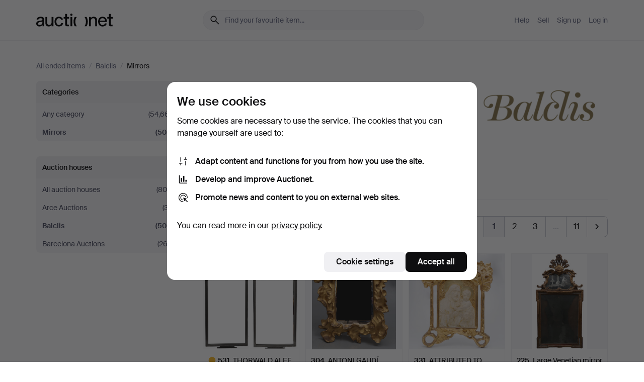

--- FILE ---
content_type: text/html; charset=utf-8
request_url: https://auctionet.com/en/search/42-mirrors?company_id=223&country_code=ES&is=ended&order=bid_desc
body_size: 27053
content:
<!DOCTYPE html><html class="env-production" data-controller="product-analytics" lang="en"><head><meta charset="utf-8" /><meta content="d223d19e1ec7fd971a009ae34e132cc5353d6828" name="revision" /><meta content="width=device-width, initial-scale=1, viewport-fit=cover" name="viewport" /><meta name="csrf-param" content="authenticity_token" />
<meta name="csrf-token" content="WSFADs1qF3SNDWhGEjj7c-kJ2apE0rjqsy8-Xn_O2m0lipVBg6EpIh194MAXNvLCFCakLPhj_5v9rzQvQxG9oQ" /><meta content="Auctionet holds online auctions with furniture, design, art and everyday antiques. We unite European auction houses. Bid online today." name="description" /><meta content="Auctionet" property="og:site_name" /><meta content="https://assets.auctionet.com/apple-touch-icon.png" property="og:image" /><meta name="apple-itunes-app" content="app-id=762437955" /><link href="https://auctionet.com/en/search/42-mirrors?company_id=223&amp;country_code=ES&amp;is=ended&amp;order=bid_desc" rel="canonical" /><link href="https://auctionet.com/sv/search/42-mirrors?company_id=223&amp;country_code=ES&amp;is=ended&amp;order=bid_desc" hreflang="sv" rel="alternate" /><link href="https://auctionet.com/en/search/42-mirrors?company_id=223&amp;country_code=ES&amp;is=ended&amp;order=bid_desc" hreflang="en" rel="alternate" /><link href="https://auctionet.com/de/search/42-mirrors?company_id=223&amp;country_code=ES&amp;is=ended&amp;order=bid_desc" hreflang="de" rel="alternate" /><link href="https://auctionet.com/es/search/42-mirrors?company_id=223&amp;country_code=ES&amp;is=ended&amp;order=bid_desc" hreflang="es" rel="alternate" /><link href="https://auctionet.com/fi/search/42-mirrors?company_id=223&amp;country_code=ES&amp;is=ended&amp;order=bid_desc" hreflang="fi" rel="alternate" /><link href="https://auctionet.com/da/search/42-mirrors?company_id=223&amp;country_code=ES&amp;is=ended&amp;order=bid_desc" hreflang="da" rel="alternate" /><link href="/en/search/42-mirrors?company_id=223&amp;country_code=ES&amp;is=ended&amp;order=bid_desc&amp;page=2" rel="next" /><link rel="stylesheet" href="https://assets.auctionet.com/assets/suisse-505d48d553fe8e29260856637e9959b117641ea8cddf6f14a40d304f7b5e6311.css" /><link rel="stylesheet" href="https://assets.auctionet.com/assets/riccione-3d8813f9cb3bdc85f2aeb0e6875e4a33e03ec13275150d2c55b038fe96a12241.css" /><link href="/favicon.ico" rel="shortcut icon" /><link href="/apple-touch-icon.png" rel="apple-touch-icon" /><link href="https://mastodon.social/@auctionet" rel="me" /><title>Mirrors at Balclis - Auctionet</title><link rel="stylesheet" href="https://assets.auctionet.com/assets/public_theme_auctionet-6416a870564c0851dc83a67eafb3848ba3a0edf80edf5cfef0eb2d48fbde5af8.css" data-turbo-track="reload" /><script>document.documentElement.classList.add("supports-js");</script><script src="https://js.honeybadger.io/v6.11/honeybadger.min.js"></script><script>window.Auctionet = window.Auctionet || {}
Auctionet.turboDrive = true
Auctionet.env = "production"
Auctionet.timeZone = "Eastern Time (US \u0026 Canada)"
Auctionet.onTouchDevice = false

Auctionet.loginPath = "/en/login"
Auctionet.topicastWebsocketUrl = "wss://topicast.auctionet.com/api/broadcast"
Auctionet.liveBiddingFrontendBaseUrl = "https://live-bidding.auctionet.com"

Auctionet.alert = function(opts) {
  if (Auctionet.env !== "production") {
    console.log("Auctionet.alert called with:")
    console.log(JSON.stringify(opts))
  }
  // NOTE: The apps will display browser alerts and know how to parse this
  //       separator format to display the title and message.
  alert(opts.title + "\n\n" + opts.message);
}
Auctionet.callbacksFromApp = {}
Auctionet.posthogAPIHost = "https://eu.i.posthog.com"
Auctionet.posthogAPIKey = "phc_MSlY1ldl6MfmQLmgw6NrIWiuBiFZUzOw00pfT58klVZ"
Auctionet.googleMapsJSApiKey = "AIzaSyBVrEZjPG5-HQns71ONoSkCLxCYW9U8kuc"</script><script>Auctionet.inAppShell = false
Auctionet.googleTagID = "G-6CPP26E9KE"
Auctionet.googleTagManagerID = "GTM-MZXZSW"
Auctionet.customerioSiteID = "53bb414e6c6ea567c2c2"
Auctionet.pinterestTagID = "2613870643713"
Auctionet.metaPixelID = "2058709570997361"</script><script>// To be used with the meta pixel
Auctionet.facebookEventId = "e2da3b5f-02aa-4fee-8bab-9c418557983f"</script><script>if (Auctionet.env === "production" && window.Honeybadger) {
  Honeybadger.configure({
    apiKey: "hbp_PySSEmPVWjRn21au5idiu0oyPDewth0k4dgI",
    environment: "production",
    enableUncaught: false,
    enableUnhandledRejection: false,
    endpoint: "https://eu-api.honeybadger.io",
  });

  Honeybadger.setContext({
    user_id: null,
    tags: "Marketplace",
  });

  Honeybadger.beforeNotify((notice) => {
    if ([
      "In 'f.getEntriesByType(\"navigation\")', 'f.getEntriesByType' is undefined", // https://caniuse.com/mdn-api_performance_getentriesbytype
      "Can't find variable: AbortController", "AbortController is not defined", // https://caniuse.com/mdn-api_abortcontroller_abortcontroller
      "Navigator.sendBeacon: Beacon URL file:///", // Ignore errors in locally saved files.
      "Beacon URL /cdn-cgi/rum? must be either http:// or https://.", // Ignore errors in locally saved files.
    ].some((message) => notice.message.includes(message))) {
      return false;
    }

    if ([
      "AppleBot", "Applebot", "applebot" // https://support.apple.com/en-us/HT204683 can not access translations
    ].some((substring) => navigator.userAgent.includes(substring))) {
      return false;
    }

    if (notice.url.startsWith("file:///")) { // Ignore errors in locally saved files.
      return false;
    }

    // Ignore PaymentIQ third-party JS errors in a specific place.
    if (
      notice.stack.includes('node_modules/paymentiq-cashier-bootstrapper/dist/cashier.js') && [
        "Cannot read properties of null (reading 'attributes')",
        "null is not an object (evaluating 'document.querySelector(\".piq-cashier-wrapper\").attributes')"
      ].some((substring) => notice.message.includes(substring))
    ) {
      return false;
    }
  });
}</script><script data-turbo-track="reload" src="https://assets.auctionet.com/translations-59343bffe38a796ed8648cfbd516b4cf3fea4869.js"></script><script src="https://assets.auctionet.com/assets/public-335f8dea32242f8c85ef11bc6dcbbbd490b668a055db41075bf6d890a65ee36a.js" data-turbo-track="reload"></script></head><body><header class="site-header hide-in-print test-site-header" data-controller="toggle"><div class="site-header__main"><div class="width-container"><div class="site-header__inner"><div class="site-header__top"><div class="site-header__logo"><a href="/en"><span aria-hidden="true" class="svg"><span class="svg__auctionet-logotype"><svg viewBox="0 0 456 78" fill="#000000" xmlns="http://www.w3.org/2000/svg">
  <path d="M216.304 6.73133C216.304 3.01353 213.29 -0.00011102 209.572 -0.00011102C205.854 -0.00011102 202.841 3.01353 202.841 6.73133C202.841 10.4491 205.854 13.4628 209.572 13.4628C213.29 13.4628 216.304 10.4491 216.304 6.73133Z"/>
  <path d="M37.0516 47.0111C35.2582 48.9192 28.6963 49.8629 22.5733 50.6113C16.7536 51.358 10.9889 54.0962 10.9889 60.3194C10.9889 65.6487 14.621 68.4457 20.4686 68.4457C27.7554 68.4457 37.0516 64.3635 37.0516 53.7375V47.0111ZM37.1607 75.705L37.1624 68.2677C33.4194 74.4584 25.0401 76.9627 18.3948 76.9627C8.40173 76.9627 0 70.6337 0 60.3239C0 48.2766 8.85176 43.9012 23.7062 42.4151C34.3223 41.3331 37.0516 39.4714 37.0516 35.959C37.0516 31.0148 33.8459 27.5753 25.3479 27.5753C19.6251 27.5753 13.988 30.3997 11.9617 36.9531L2.11079 34.6694C4.55462 24.6999 13.8234 18.7554 25.766 18.7554C41.9185 18.7554 47.8294 26.4283 47.8294 35.7474V75.705H37.1607Z"/>
  <path d="M91.8616 68.3691C87.6148 74.5419 81.3692 76.9678 74.5353 76.9678C64.4499 76.9678 54.8145 71.0239 54.8145 56.9538V20.0261H65.5923V53.7017C65.5923 64.1856 69.9074 67.9465 77.9106 67.9465C84.9365 67.9465 91.7558 62.0625 91.7558 50.6377V20.0261H102.534V75.7011L91.8655 75.7084L91.8616 68.3691Z"/>
  <path d="M325.493 27.3917C329.74 21.2189 335.985 18.793 342.819 18.793C352.905 18.793 362.54 24.7369 362.54 38.8071V75.7348H351.762V42.0592C351.762 31.5752 347.447 27.8143 339.444 27.8143C332.418 27.8143 325.599 33.6983 325.599 45.1232V75.7348H314.82V20.0597L325.489 20.0524L325.493 27.3917Z"/>
  <path d="M135.413 68.2478C145.37 68.2478 148.69 60.7311 149.882 56.2598L160.775 57.92C158.646 65.7217 151.795 76.9669 135.413 76.9669C119.541 76.9669 109.102 65.382 109.102 47.8637C109.102 30.3438 119.545 18.76 135.422 18.76C151.598 18.76 157.812 29.8121 159.606 34.6275L149.544 37.9479C148.37 34.6919 145.072 27.4779 135.423 27.4779C126.072 27.4779 120.091 35.2248 120.091 47.8637C120.091 60.5033 126.067 68.249 135.413 68.249V68.2478Z"/>
  <path d="M380.2 42.2794H410.404C409.566 34.5516 404.736 27.5118 395.201 27.5118C385.868 27.5118 381.039 34.5516 380.2 42.2794ZM420.972 59.5328C418.431 67.5539 411.671 77.0017 395.303 77.0017C379.641 77.0017 369.106 65.3155 369.106 47.9944C369.106 30.479 379.237 18.7939 395.202 18.7939C411.369 18.7939 422.733 30.5803 421.298 50.4891H379.994C380.31 60.6378 386.071 68.2827 395.303 68.2827C404.939 68.2827 408.694 62.1602 410.089 58.1799L420.972 59.5328Z"/>
  <path d="M214.96 20.0258L214.96 75.7015H204.183V20.0258H214.96Z"/>
  <path d="M450.074 66.0157C451.276 66.0157 453.805 66.0196 455.38 65.9429V75.6997C454.197 75.805 450.17 75.9108 447.432 75.9108C437.614 75.9108 433.032 73.5722 433.032 63.6748V29.6857H423.846V20.0246H433.032V2.21425H443.81V20.0246H455.999L456 29.6857H443.81V60.2274C443.81 65.4324 445.787 66.0146 450.074 66.0146V66.0157Z"/>
  <path d="M189.726 65.9819C190.928 65.9819 193.456 65.9858 195.032 65.9091V75.6659C193.848 75.7712 189.821 75.877 187.084 75.877C177.265 75.877 172.683 73.5384 172.683 63.641V29.6519H163.498V19.9908H172.683V2.18044H183.461V19.9908H195.651L195.651 29.6519H183.461V60.1936C183.461 65.3986 185.438 65.9807 189.726 65.9807V65.9819Z"/>
  <path d="M241.895 75.7351C242.036 75.7351 242.113 75.575 242.025 75.4658C236.321 68.3722 233.146 58.6317 233.146 47.8981C233.146 37.1634 236.322 27.4228 242.025 20.3292C242.113 20.2195 242.037 20.0594 241.897 20.0594H229.661C224.973 28.2249 222.449 37.8429 222.449 47.8981C222.449 57.9527 224.973 67.5701 229.661 75.7351H241.895Z"/>
  <path d="M287.866 75.7351C287.726 75.7351 287.649 75.575 287.737 75.4658C293.441 68.3722 296.616 58.6317 296.616 47.8981C296.616 37.1634 293.44 27.4228 287.736 20.3292C287.648 20.2195 287.725 20.0594 287.865 20.0594H300.1C304.788 28.2249 307.313 37.8429 307.313 47.8981C307.313 57.9527 304.789 67.5701 300.101 75.7351H287.866Z"/>
</svg></span></span><span class="sr-only test-sr-only">Auctionet.com</span></a></div><div class="site-header__search-top"><form class="site-search test-site-search" data-controller="turbo-get-form site-search" data-site-search-drop-template-value="&lt;div class=&quot;site-header__search__dropdown__option js-site-search-drop-option test-active-search-option test-search-dropdown-option-active&quot; data-event_id=&quot;&quot; data-name=&quot;Active&quot; data-value=&quot;active&quot;&gt;Search &lt;strong&gt;active&lt;/strong&gt; auctions&lt;/div&gt;&lt;div class=&quot;site-header__search__dropdown__option js-site-search-drop-option test-search-dropdown-option-ended current&quot; data-event_id=&quot;&quot; data-name=&quot;Ended&quot; data-value=&quot;ended&quot;&gt;Search &lt;strong&gt;ended&lt;/strong&gt; auctions&lt;/div&gt;" action="/en/search/42-mirrors" accept-charset="UTF-8" method="get"><div class="site-search__inner"><input type="hidden" name="event_id" value="" class="test-site-search-hidden-field" data-original-value="" data-site-search-target="eventIdField" /><input type="hidden" name="country_code" value="ES" class="test-site-search-hidden-field" data-original-value="ES" /><input type="hidden" name="company_id" value="223" class="test-site-search-hidden-field" data-original-value="223" /><input type="hidden" name="order" value="bid_desc" class="test-site-search-hidden-field" data-original-value="bid_desc" /><input type="hidden" name="is" value="ended" class="test-site-search-hidden-field" data-original-value="ended" data-site-search-target="isField" /><span aria-hidden="true" class="material-icon material-icon--name-search site-search__icon"><svg xmlns="http://www.w3.org/2000/svg" viewBox="0 0 20 20"><path d="M15.792 16.688 11.083 12q-.687.542-1.489.802t-1.615.26q-2.146 0-3.646-1.479t-1.5-3.625q0-2.125 1.5-3.635 1.5-1.511 3.646-1.511 2.125 0 3.604 1.5t1.479 3.646q0 .854-.25 1.657-.25.802-.791 1.447l4.708 4.73q.188.187.177.448-.01.26-.198.448-.208.208-.468.208-.261 0-.448-.208Zm-7.813-4.959q1.563 0 2.656-1.104 1.094-1.104 1.094-2.667 0-1.583-1.083-2.698-1.084-1.114-2.667-1.114-1.604 0-2.708 1.114-1.104 1.115-1.104 2.698 0 1.584 1.104 2.677 1.104 1.094 2.708 1.094Z"/></svg></span><input autocapitalize="off" class="form__input--search site-search__query test-search-field" name="q" placeholder="Find your favourite item..." type="search" /><div class="site-search__scope-select-and-submit"><button class="site-search__scope-select test-search-dropdown" data-site-search-target="dropTrigger" type="button">Ended<span aria-hidden="true" class="material-icon material-icon--name-unfold_more"><svg xmlns="http://www.w3.org/2000/svg" viewBox="0 0 20 20"><path d="M6.979 6.792q-.208-.209-.208-.459t.208-.458l2.459-2.458q.124-.125.27-.188.146-.062.292-.062t.292.062q.146.063.27.188l2.459 2.458q.208.208.208.458t-.208.459q-.188.187-.438.187t-.458-.187L10 4.667 7.896 6.771q-.208.208-.469.208-.26 0-.448-.187ZM10 16.875q-.146 0-.292-.063-.146-.062-.27-.187l-2.459-2.458q-.208-.209-.208-.459t.208-.437q.188-.209.438-.209t.458.209L10 15.396l2.104-2.125q.208-.209.469-.209.26 0 .448.209.208.187.208.437t-.208.459l-2.459 2.458q-.124.125-.27.187-.146.063-.292.063Z"/></svg></span></button><button class="button button--small site-search__submit" type="submit"><span class="site-search__submit-text">Search</span><span aria-hidden="true" class="material-icon material-icon--name-arrow_forward site-search__submit-icon"><svg xmlns="http://www.w3.org/2000/svg" viewBox="0 0 20 20"><path d="M9.542 15.896q-.23-.229-.23-.469 0-.239.209-.469l4.312-4.291H4.312q-.25 0-.458-.198-.208-.198-.208-.469 0-.271.208-.469.208-.198.458-.198h9.521L9.521 5.062q-.209-.229-.209-.479 0-.25.23-.479.229-.208.458-.208t.458.208l5.313 5.334q.146.124.208.27.063.146.063.292t-.063.292q-.062.146-.208.27l-5.313 5.334q-.229.208-.458.208t-.458-.208Z"/></svg></span></button></div></div></form></div><div class="site-header__nav-top"><nav class="site-nav"><ul class="site-nav__list"><li class="site-nav__item"><a class="site-nav__link" href="/en/help">Help</a></li><li class="site-nav__item"><a class="site-nav__link" href="/en/sell">Sell</a></li><li class="site-nav__item"><a class="site-nav__link" href="/en/signup?go_to=%2Fen%2Fsearch%2F42-mirrors%3Fcompany_id%3D223%26country_code%3DES%26is%3Dended%26order%3Dbid_desc&amp;signup_company_id=223">Sign up</a></li><li class="site-nav__item"><a class="site-nav__link" href="/en/login?go_to=%2Fen%2Fsearch%2F42-mirrors%3Fcompany_id%3D223%26country_code%3DES%26is%3Dended%26order%3Dbid_desc">Log in</a></li></ul></nav></div><div class="site-header__toggle-buttons"><button aria-expanded="false" class="site-header__toggle-menu" data-action="toggle#toggle" data-toggle-id-param="site-header-nav-bottom" data-toggle-target="trigger" id="site-header-toggle-nav-bottom"><span class="site-header__toggle-menu--menu"><span aria-hidden="true" class="material-icon material-icon--name-menu"><svg xmlns="http://www.w3.org/2000/svg" viewBox="0 0 20 20"><path d="M3.375 14.688q-.271 0-.469-.198-.198-.198-.198-.469 0-.25.198-.459.198-.208.469-.208h13.25q.271 0 .469.208.198.209.198.459 0 .271-.198.469-.198.198-.469.198Zm0-4.021q-.271 0-.469-.198-.198-.198-.198-.469 0-.271.198-.469.198-.198.469-.198h13.25q.271 0 .469.198.198.198.198.469 0 .271-.198.469-.198.198-.469.198Zm0-4.021q-.271 0-.469-.208-.198-.209-.198-.459 0-.271.198-.469.198-.198.469-.198h13.25q.271 0 .469.198.198.198.198.469 0 .25-.198.459-.198.208-.469.208Z"/></svg></span></span><span class="site-header__toggle-menu--close"><span aria-hidden="true" class="material-icon material-icon--name-close"><svg xmlns="http://www.w3.org/2000/svg" viewBox="0 0 20 20"><path d="m10 10.938-4.167 4.166q-.187.188-.448.188-.26 0-.468-.209-.209-.208-.209-.468 0-.261.209-.469L9.062 10 4.896 5.833q-.188-.187-.188-.458t.209-.479q.208-.208.468-.208.261 0 .469.208L10 9.062l4.167-4.166q.187-.188.458-.198.271-.01.479.198.208.208.208.469 0 .26-.208.468L10.938 10l4.166 4.167q.188.187.198.448.01.26-.198.468-.208.209-.469.209-.26 0-.468-.209Z"/></svg></span></span></button></div></div><div class="site-header__nav-bottom" data-toggle-hidden="true" data-toggle-target="visibleWhenExpanded" id="site-header-nav-bottom"><nav class="site-nav"><ul class="site-nav__list"><li class="site-nav__item"><a class="site-nav__link" href="/en/help">Help</a></li><li class="site-nav__item"><a class="site-nav__link" href="/en/sell">Sell</a></li><li class="site-nav__item"><a class="site-nav__link" href="/en/signup?go_to=%2Fen%2Fsearch%2F42-mirrors%3Fcompany_id%3D223%26country_code%3DES%26is%3Dended%26order%3Dbid_desc&amp;signup_company_id=223">Sign up</a></li><li class="site-nav__item"><a class="site-nav__link" href="/en/login?go_to=%2Fen%2Fsearch%2F42-mirrors%3Fcompany_id%3D223%26country_code%3DES%26is%3Dended%26order%3Dbid_desc">Log in</a></li></ul></nav></div><div class="site-header__search-bottom" data-toggle-hidden="false" data-toggle-target="" id="site-header-search-bottom"><form class="site-search test-site-search" data-controller="turbo-get-form site-search" data-site-search-drop-template-value="&lt;div class=&quot;site-header__search__dropdown__option js-site-search-drop-option test-active-search-option test-search-dropdown-option-active&quot; data-event_id=&quot;&quot; data-name=&quot;Active&quot; data-value=&quot;active&quot;&gt;Search &lt;strong&gt;active&lt;/strong&gt; auctions&lt;/div&gt;&lt;div class=&quot;site-header__search__dropdown__option js-site-search-drop-option test-search-dropdown-option-ended current&quot; data-event_id=&quot;&quot; data-name=&quot;Ended&quot; data-value=&quot;ended&quot;&gt;Search &lt;strong&gt;ended&lt;/strong&gt; auctions&lt;/div&gt;" action="/en/search/42-mirrors" accept-charset="UTF-8" method="get"><div class="site-search__inner"><input type="hidden" name="event_id" value="" class="test-site-search-hidden-field" data-original-value="" data-site-search-target="eventIdField" /><input type="hidden" name="country_code" value="ES" class="test-site-search-hidden-field" data-original-value="ES" /><input type="hidden" name="company_id" value="223" class="test-site-search-hidden-field" data-original-value="223" /><input type="hidden" name="order" value="bid_desc" class="test-site-search-hidden-field" data-original-value="bid_desc" /><input type="hidden" name="is" value="ended" class="test-site-search-hidden-field" data-original-value="ended" data-site-search-target="isField" /><span aria-hidden="true" class="material-icon material-icon--name-search site-search__icon"><svg xmlns="http://www.w3.org/2000/svg" viewBox="0 0 20 20"><path d="M15.792 16.688 11.083 12q-.687.542-1.489.802t-1.615.26q-2.146 0-3.646-1.479t-1.5-3.625q0-2.125 1.5-3.635 1.5-1.511 3.646-1.511 2.125 0 3.604 1.5t1.479 3.646q0 .854-.25 1.657-.25.802-.791 1.447l4.708 4.73q.188.187.177.448-.01.26-.198.448-.208.208-.468.208-.261 0-.448-.208Zm-7.813-4.959q1.563 0 2.656-1.104 1.094-1.104 1.094-2.667 0-1.583-1.083-2.698-1.084-1.114-2.667-1.114-1.604 0-2.708 1.114-1.104 1.115-1.104 2.698 0 1.584 1.104 2.677 1.104 1.094 2.708 1.094Z"/></svg></span><input autocapitalize="off" class="form__input--search site-search__query test-search-field" name="q" placeholder="Find your favourite item..." type="search" /><div class="site-search__scope-select-and-submit"><button class="site-search__scope-select test-search-dropdown" data-site-search-target="dropTrigger" type="button">Ended<span aria-hidden="true" class="material-icon material-icon--name-unfold_more"><svg xmlns="http://www.w3.org/2000/svg" viewBox="0 0 20 20"><path d="M6.979 6.792q-.208-.209-.208-.459t.208-.458l2.459-2.458q.124-.125.27-.188.146-.062.292-.062t.292.062q.146.063.27.188l2.459 2.458q.208.208.208.458t-.208.459q-.188.187-.438.187t-.458-.187L10 4.667 7.896 6.771q-.208.208-.469.208-.26 0-.448-.187ZM10 16.875q-.146 0-.292-.063-.146-.062-.27-.187l-2.459-2.458q-.208-.209-.208-.459t.208-.437q.188-.209.438-.209t.458.209L10 15.396l2.104-2.125q.208-.209.469-.209.26 0 .448.209.208.187.208.437t-.208.459l-2.459 2.458q-.124.125-.27.187-.146.063-.292.063Z"/></svg></span></button><button class="button button--small site-search__submit" type="submit"><span class="site-search__submit-text">Search</span><span aria-hidden="true" class="material-icon material-icon--name-arrow_forward site-search__submit-icon"><svg xmlns="http://www.w3.org/2000/svg" viewBox="0 0 20 20"><path d="M9.542 15.896q-.23-.229-.23-.469 0-.239.209-.469l4.312-4.291H4.312q-.25 0-.458-.198-.208-.198-.208-.469 0-.271.208-.469.208-.198.458-.198h9.521L9.521 5.062q-.209-.229-.209-.479 0-.25.23-.479.229-.208.458-.208t.458.208l5.313 5.334q.146.124.208.27.063.146.063.292t-.063.292q-.062.146-.208.27l-5.313 5.334q-.229.208-.458.208t-.458-.208Z"/></svg></span></button></div></div></form></div></div></div></div></header><div class="site-content"><div class="width-container"><noscript><div class="message message--centered message--outside-content-box message--alert test-message-alert "><span aria-hidden="true" class="material-icon material-icon--name-warning material-icon--yellow vertical-align-middle "><svg xmlns="http://www.w3.org/2000/svg" viewBox="0 0 20 20"><path d="M10.021 10.458Zm-7.083 6.625q-.459 0-.698-.395-.24-.396-.011-.792L9.312 3.688q.25-.396.688-.396.438 0 .688.396l7.083 12.208q.229.396-.011.792-.239.395-.698.395Zm7.083-8.562q-.271 0-.469.198-.198.198-.198.469v2.75q0 .25.198.458.198.208.469.208.271 0 .469-.208.198-.208.198-.458v-2.75q0-.271-.198-.469-.198-.198-.469-.198Zm0 6.312q.291 0 .5-.208.208-.208.208-.5 0-.292-.208-.5-.209-.208-.5-.208-.292 0-.5.208-.209.208-.209.5 0 .292.209.5.208.208.5.208Zm-6.167.917h12.292L10 5.167Z"/></svg></span> Hello! You have JavaScript turned off. The site will not work properly without it.</div></noscript><ul class="breadcrumbs hide-in-print test-breadcrumbs breadcrumbs--unimportant" itemscope="" itemtype="http://schema.org/BreadcrumbList"><li itemprop="itemListElement" itemscope="itemscope" itemtype="http://schema.org/ListItem"><a itemprop="item" href="/en/search?is=ended"><span itemprop="name">All ended items</span></a><meta content="1" itemprop="position" /></li><li><span class="divider"> / </span></li><li itemprop="itemListElement" itemscope="itemscope" itemtype="http://schema.org/ListItem"><a itemprop="item" href="/en/search?company_id=223&amp;is=ended"><span itemprop="name">Balclis</span></a><meta content="2" itemprop="position" /></li><li><span class="divider"> / </span></li><li class="active" itemprop="itemListElement" itemscope="itemscope" itemtype="http://schema.org/ListItem"><span><span itemprop="name">Mirrors</span></span><meta content="3" itemprop="position" /></li></ul><div class="site-content__inner site-content__inner--marginless-on-small-displays"><h1 class="sr-only">Mirrors at Balclis</h1><script>(function() {
  var path = "/en/my/saved_searches?category_id=42-mirrors\u0026company_id=223\u0026country_code=ES\u0026is=ended\u0026order=bid_desc\u0026toggle=true"
  var addErrorMessage = "Could not save search. Please try again."
  var removeErrorMessage = "Could not remove saved search. Please try again."

  Auctionet.callbacksFromApp.saveSearch = function() {
    if (!Auctionet.isBuyerLoggedIn) {
      Auctionet.postMessageToApp({ action: "undoTogglingSaveSearch" });
      Auctionet.showLoginThatPerformsAction("save");
      return;
    }

    $.ajax({ url: path, method: "post", error: function() {
      Auctionet.postMessageToApp({ action: "errorTogglingSaveSearch", params: { message: addErrorMessage } });
    }});
  };

  Auctionet.callbacksFromApp.unsaveSearch = function() {
    $.ajax({ url: path, method: "delete", error: function() {
      Auctionet.postMessageToApp({ action: "errorTogglingSaveSearch", params: { message: removeErrorMessage } });
    }});

    // If you go from the list of saved searches to a saved search, then un-save it and then go back, that list should update.
    Turbo.clearCache();
  };
})();</script><div data-controller="toggle-class" data-toggle-class-toggle-class-value="search-page__filters--visible-on-small-displays"><a class="search-page__filter-toggle site-content__inner--marginless-on-small-displays__padded-away-from-margin" data-action="toggle-class#toggle" href="#"><span aria-hidden="true" class="material-icon material-icon--name-filter_alt vertical-align-middle"><svg xmlns="http://www.w3.org/2000/svg" viewBox="0 0 20 20"><path d="M11.25 10.688v4.833q0 .312-.208.521-.209.208-.521.208H9.479q-.312 0-.521-.208-.208-.209-.208-.521v-4.833L4.083 4.771q-.229-.333-.062-.677.167-.344.562-.344h10.834q.395 0 .562.344.167.344-.062.677ZM10 10.125l3.958-5.042H6.042Zm0 0Z"/></svg></span> <span class="hide-in-apps">Filter</span><span class="only-show-in-apps">Filter and sort</span></a><div class="menu-box-container"><div class="menu-box-container__filters search-page__filters test-facets" data-toggle-class-target="target"><nav class="menu-box" data-controller="toggle-class" data-toggle-class-target="target" data-toggle-class-toggle-class-value="is-expanded"><h2 class="menu-box__header" data-action="click-&gt;toggle-class#toggle">Categories<span aria-hidden="true" class="material-icon material-icon--name-expand_more box-toggle"><svg xmlns="http://www.w3.org/2000/svg" viewBox="0 0 20 20"><path d="M10 12.208q-.146 0-.292-.052t-.27-.198L5.75 8.292q-.188-.209-.177-.49.01-.281.198-.469.229-.208.479-.198.25.011.458.198L10 10.646l3.312-3.292q.188-.208.438-.208t.479.208q.209.208.209.479t-.209.459l-3.667 3.666q-.124.146-.27.198-.146.052-.292.052Z"/></svg></span></h2><ul class="menu-box__items"><li class="menu-box__item menu-box__item--all"><a class="menu-box__link" href="/en/search?company_id=223&amp;country_code=ES&amp;is=ended&amp;order=bid_desc"><span class="menu-box__link__text">Any category</span> <span class="menu-box__link__count">(54,661)</span></a></li><li class="menu-box__item is-active"><a class="menu-box__link" href="/en/search/42-mirrors?company_id=223&amp;country_code=ES&amp;is=ended&amp;order=bid_desc"><span class="menu-box__link__text">Mirrors</span> <span class="menu-box__link__count">(505)</span></a></li></ul></nav><nav class="menu-box test-search-companies-box" data-controller="toggle-class" data-toggle-class-target="target" data-toggle-class-toggle-class-value="is-expanded"><h2 class="menu-box__header" data-action="click-&gt;toggle-class#toggle">Auction houses<span aria-hidden="true" class="material-icon material-icon--name-expand_more box-toggle"><svg xmlns="http://www.w3.org/2000/svg" viewBox="0 0 20 20"><path d="M10 12.208q-.146 0-.292-.052t-.27-.198L5.75 8.292q-.188-.209-.177-.49.01-.281.198-.469.229-.208.479-.198.25.011.458.198L10 10.646l3.312-3.292q.188-.208.438-.208t.479.208q.209.208.209.479t-.209.459l-3.667 3.666q-.124.146-.27.198-.146.052-.292.052Z"/></svg></span></h2><ul class="menu-box__items"><li class="menu-box__item menu-box__item--all"><a class="menu-box__link" href="/en/search/42-mirrors?country_code=ES&amp;is=ended&amp;order=bid_desc"><span class="menu-box__link__text">All auction houses</span> <span class="menu-box__link__count">(804)</span></a></li><li class="menu-box__item"><a class="menu-box__link" href="/en/search/42-mirrors?company_id=491&amp;country_code=ES&amp;is=ended&amp;order=bid_desc"><span class="menu-box__link__text">Arce Auctions</span> <span class="menu-box__link__count">(37)</span></a></li><li class="menu-box__item is-active"><a class="menu-box__link" href="/en/search/42-mirrors?company_id=223&amp;country_code=ES&amp;is=ended&amp;order=bid_desc"><span class="menu-box__link__text">Balclis</span> <span class="menu-box__link__count">(505)</span></a></li><li class="menu-box__item"><a class="menu-box__link" href="/en/search/42-mirrors?company_id=248&amp;country_code=ES&amp;is=ended&amp;order=bid_desc"><span class="menu-box__link__text">Barcelona Auctions</span> <span class="menu-box__link__count">(262)</span></a></li></ul></nav><div class="only-show-in-apps"><form class="search-page__sort-container form form--no-margin" data-controller="turbo-get-form" action="/en/search/42-mirrors" accept-charset="UTF-8" method="get"><input type="hidden" name="is" value="ended" /><input type="hidden" name="country_code" value="ES" /><input type="hidden" name="company_id" value="223" /><label class="search-page__sort-and-pagination__sort-label search-page__sort-container__label" for="order">Sort by</label> <select name="order" id="order" class="search-page__sort-container__select" data-controller="auto-submit-on-change"><option value="bids_count_asc">Fewest bids</option>
<option value="bids_count_desc">Most bids</option>
<option value="bid_asc">Lowest bid</option>
<option selected="selected" value="bid_desc">Highest bid</option>
<option value="end_asc_archive">Hammered soonest</option>
<option value="end_desc">Hammered latest</option>
<option value="estimate_asc">Lowest estimate</option>
<option value="estimate_desc">Highest estimate</option>
<option value="sold_recent">Recently sold</option></select></form></div></div><div class="menu-box-container__main"><div class="search-page__default-header"><div class="header-and-logo hide-in-apps site-content__inner--marginless-on-small-displays__padded-away-from-margin"><div class="header-and-logo__header"><div class="header-and-logo__heading linebreak-words test-search-header-text">Mirrors at Balclis</div></div><div class="header-and-logo__logo"><a href="/en/balclis"><img alt="Balclis" src="https://images.auctionet.com/uploads/mini_auction_company_0d60cfddd0.png" /></a></div></div><p class="site-content__inner--marginless-on-small-displays__padded-away-from-margin"><a data-is-saved-class="button--secondary is-saved" data-signup-action="save" title="We&#39;ll send an email when new items are published." class="button button--small save-search-toggle js-save-search-toggle-link js-tooltip-below" data-remote="true" rel="nofollow" data-method="post" href="/en/my/saved_searches?category_id=42-mirrors&amp;company_id=223&amp;country_code=ES&amp;is=ended&amp;order=bid_desc&amp;toggle=true"><span aria-hidden="true" class="material-icon material-icon--name-bookmark button__icon"><svg xmlns="http://www.w3.org/2000/svg" viewBox="0 0 20 20"><path d="M5.917 14.812 10 13.083l4.083 1.729V4.5q0-.083-.083-.167-.083-.083-.167-.083H6.167q-.084 0-.167.083-.083.084-.083.167Zm-.209 1.584q-.396.187-.76-.052-.365-.24-.365-.677V4.5q0-.667.459-1.125.458-.458 1.125-.458h7.666q.667 0 1.125.458.459.458.459 1.125v11.167q0 .437-.365.677-.364.239-.76.052L10 14.521ZM5.917 4.25h8.166H10Z"/></svg></span><span class="save-search-toggle__saved">Unsubscribe from search</span><span class="save-search-toggle__unsaved">Subscribe to this search</span></a></p></div><div class="tabs tabs--big"><ul class="tabs__list"><li class="tabs__list__tab"><a href="/en/search/42-mirrors?company_id=223&amp;country_code=ES&amp;order=bid_desc">Active auctions <div class="tabs__list__tab__subtext tabs__hide-on-small-displays">See items you can bid on</div></a></li><li class="tabs__list__tab tabs__list__tab--active"><a class="test-ended-auctions-link" href="/en/search/42-mirrors?company_id=223&amp;country_code=ES&amp;is=ended&amp;order=bid_desc">Ended auctions <span class="tabs__show-on-small-displays">(505)</span><div class="tabs__list__tab__subtext tabs__hide-on-small-displays">505 items</div></a></li></ul></div><h2 class="sr-only">Ended auctions</h2><div id="results"><div class="test-search-results"><div class="search-page__sort-and-pagination hide-in-apps"><div class="search-page__sort-and-pagination__sort test-search-sort"><form class="search-page__sort-container form form--no-margin" data-controller="turbo-get-form" action="/en/search/42-mirrors" accept-charset="UTF-8" method="get"><input type="hidden" name="is" value="ended" /><input type="hidden" name="country_code" value="ES" /><input type="hidden" name="company_id" value="223" /><label class="search-page__sort-and-pagination__sort-label search-page__sort-container__label" for="order">Sort by</label> <select name="order" id="order" class="search-page__sort-container__select" data-controller="auto-submit-on-change"><option value="bids_count_asc">Fewest bids</option>
<option value="bids_count_desc">Most bids</option>
<option value="bid_asc">Lowest bid</option>
<option selected="selected" value="bid_desc">Highest bid</option>
<option value="end_asc_archive">Hammered soonest</option>
<option value="end_desc">Hammered latest</option>
<option value="estimate_asc">Lowest estimate</option>
<option value="estimate_desc">Highest estimate</option>
<option value="sold_recent">Recently sold</option></select></form></div><div class="search-page__sort-and-pagination__pagination test-top-pagination"><ul role="navigation" aria-label="Pagination" class="pagination pagination--narrow" in_app_shell="false"><li aria-label="Previous page" class="prev previous_page disabled"><a href="#"><span aria-hidden="true" class="material-icon material-icon--name-chevron_left"><svg xmlns="http://www.w3.org/2000/svg" viewBox="0 0 20 20"><path d="m11.188 14.229-3.667-3.667q-.125-.124-.188-.27-.062-.146-.062-.292t.062-.292q.063-.146.188-.27l3.667-3.667q.229-.229.479-.229.25 0 .479.229.229.229.229.479 0 .25-.229.479L8.875 10l3.271 3.271q.229.229.229.479 0 .25-.229.479-.229.229-.479.229-.25 0-.479-.229Z"/></svg></span></a></li> <li class="active"><a aria-label="Page 1" aria-current="page" href="/en/search/42-mirrors?company_id=223&amp;country_code=ES&amp;is=ended&amp;order=bid_desc&amp;page=1#results">1</a></li> <li><a rel="next" aria-label="Page 2" href="/en/search/42-mirrors?company_id=223&amp;country_code=ES&amp;is=ended&amp;order=bid_desc&amp;page=2#results">2</a></li> <li><a aria-label="Page 3" href="/en/search/42-mirrors?company_id=223&amp;country_code=ES&amp;is=ended&amp;order=bid_desc&amp;page=3#results">3</a></li> <li class="disabled"><a href="#">…</a></li> <li><a aria-label="Page 11" href="/en/search/42-mirrors?company_id=223&amp;country_code=ES&amp;is=ended&amp;order=bid_desc&amp;page=11#results">11</a></li> <li aria-label="Next page" class="next next_page "><a rel="next" href="/en/search/42-mirrors?company_id=223&amp;country_code=ES&amp;is=ended&amp;order=bid_desc&amp;page=2#results"><span aria-hidden="true" class="material-icon material-icon--name-chevron_right"><svg xmlns="http://www.w3.org/2000/svg" viewBox="0 0 20 20"><path d="M7.354 14.229q-.229-.229-.229-.479 0-.25.229-.479L10.625 10 7.354 6.729q-.229-.229-.229-.479 0-.25.229-.479.229-.229.479-.229.25 0 .479.229l3.667 3.667q.125.124.188.27.062.146.062.292t-.062.292q-.063.146-.188.27l-3.667 3.667q-.229.229-.479.229-.25 0-.479-.229Z"/></svg></span></a></li></ul></div></div><div data-react-class="ErrorBoundary" data-react-props="{&quot;items&quot;:[{&quot;id&quot;:3203665,&quot;shortTitle&quot;:&quot;THORWALD ALEF. Pair of mirrors with Art De…&quot;,&quot;longTitle&quot;:&quot;3203665. THORWALD ALEF. Pair of mirrors with Art Deco frames in tin, circa 1925.&quot;,&quot;highlighted&quot;:true,&quot;catalogNumber&quot;:&quot;531&quot;,&quot;eventTitle&quot;:&quot;Subasta diciembre 2023&quot;,&quot;auctionId&quot;:5696832,&quot;estimate&quot;:350,&quot;currency&quot;:&quot;EUR&quot;,&quot;showAuctionEndTime&quot;:false,&quot;auctionEndsAtTitle&quot;:&quot;Tuesday 19 December 2023 at 10:00&quot;,&quot;auctionEndTime&quot;:&quot;Closed 19 Dec 2023&quot;,&quot;auctionIsEnded&quot;:true,&quot;url&quot;:&quot;/en/events/601-subasta-diciembre-2023/531-thorwald-alef-pair-of-mirrors-with-art-deco-frames-in-tin-circa-1925&quot;,&quot;mainImageUrl&quot;:&quot;https://images.auctionet.com/thumbs/medium_item_3203665_2f4a68a30d.jpg&quot;,&quot;imageUrls&quot;:[&quot;https://images.auctionet.com/thumbs/medium_item_3203665_2f4a68a30d.jpg&quot;,&quot;https://images.auctionet.com/thumbs/medium_item_3203665_cb78425ee5.jpg&quot;,&quot;https://images.auctionet.com/thumbs/medium_item_3203665_d4c0485bd2.jpg&quot;,&quot;https://images.auctionet.com/thumbs/medium_item_3203665_e60524b566.jpg&quot;,&quot;https://images.auctionet.com/thumbs/medium_item_3203665_9f701ef575.jpg&quot;,&quot;https://images.auctionet.com/thumbs/medium_item_3203665_afd53af28d.jpg&quot;,&quot;https://images.auctionet.com/thumbs/medium_item_3203665_c43c0825c3.jpg&quot;,&quot;https://images.auctionet.com/thumbs/medium_item_3203665_157ddf206d.jpg&quot;,&quot;https://images.auctionet.com/thumbs/medium_item_3203665_b6a10c46f3.jpg&quot;,&quot;https://images.auctionet.com/thumbs/medium_item_3203665_f481d8416e.jpg&quot;,&quot;https://images.auctionet.com/thumbs/medium_item_3203665_b42e6a825c.jpg&quot;,&quot;https://images.auctionet.com/thumbs/medium_item_3203665_f74f47787d.jpg&quot;,&quot;https://images.auctionet.com/thumbs/medium_item_3203665_a2d0a30223.jpg&quot;,&quot;https://images.auctionet.com/thumbs/medium_item_3203665_8e8fbe7b64.jpg&quot;,&quot;https://images.auctionet.com/thumbs/medium_item_3203665_0f94a6df02.jpg&quot;],&quot;amountLabel&quot;:&quot;Sold&quot;,&quot;amountValue&quot;:&quot;14,000 EUR&quot;,&quot;amountTitle&quot;:&quot;Estimate: 350 EUR&quot;,&quot;hasMetReserve&quot;:true,&quot;canBeFollowed&quot;:false,&quot;isFollowing&quot;:false},{&quot;id&quot;:2283937,&quot;shortTitle&quot;:&quot;ANTONI GAUDÍ. Mirror.&quot;,&quot;longTitle&quot;:&quot;2283937. ANTONI GAUDÍ. Mirror.&quot;,&quot;highlighted&quot;:false,&quot;catalogNumber&quot;:&quot;304&quot;,&quot;eventTitle&quot;:&quot;Subasta junio 2022&quot;,&quot;auctionId&quot;:4007613,&quot;estimate&quot;:8000,&quot;currency&quot;:&quot;EUR&quot;,&quot;showAuctionEndTime&quot;:false,&quot;auctionEndsAtTitle&quot;:&quot;Thursday 30 June 2022 at 10:00&quot;,&quot;auctionEndTime&quot;:&quot;Closed 30 Jun 2022&quot;,&quot;auctionIsEnded&quot;:true,&quot;url&quot;:&quot;/en/events/426-subasta-junio-2022/304-antoni-gaudi-mirror&quot;,&quot;mainImageUrl&quot;:&quot;https://images.auctionet.com/thumbs/medium_item_2283937_f19cdd99b2.jpg&quot;,&quot;imageUrls&quot;:[&quot;https://images.auctionet.com/thumbs/medium_item_2283937_f19cdd99b2.jpg&quot;,&quot;https://images.auctionet.com/thumbs/medium_item_2283937_33b3f2509b.jpg&quot;,&quot;https://images.auctionet.com/thumbs/medium_item_2283937_c1157a2eba.jpg&quot;,&quot;https://images.auctionet.com/thumbs/medium_item_2283937_4ac7c06e6f.jpg&quot;,&quot;https://images.auctionet.com/thumbs/medium_item_2283937_4ad5ba8860.jpg&quot;,&quot;https://images.auctionet.com/thumbs/medium_item_2283937_93360c0b0f.jpg&quot;,&quot;https://images.auctionet.com/thumbs/medium_item_2283937_ca198a3cb3.jpg&quot;,&quot;https://images.auctionet.com/thumbs/medium_item_2283937_0a119bd3ce.jpg&quot;,&quot;https://images.auctionet.com/thumbs/medium_item_2283937_21031192f8.jpg&quot;,&quot;https://images.auctionet.com/thumbs/medium_item_2283937_b2cd88edec.jpg&quot;,&quot;https://images.auctionet.com/thumbs/medium_item_2283937_32cce9277d.jpg&quot;,&quot;https://images.auctionet.com/thumbs/medium_item_2283937_dbb07a732b.jpg&quot;,&quot;https://images.auctionet.com/thumbs/medium_item_2283937_143f9ad5b0.jpg&quot;,&quot;https://images.auctionet.com/thumbs/medium_item_2283937_cbe7b5e789.jpg&quot;,&quot;https://images.auctionet.com/thumbs/medium_item_2283937_00105426a3.jpg&quot;,&quot;https://images.auctionet.com/thumbs/medium_item_2283937_983185071f.jpg&quot;,&quot;https://images.auctionet.com/thumbs/medium_item_2283937_2a81ac1aac.jpg&quot;,&quot;https://images.auctionet.com/thumbs/medium_item_2283937_96ceba0694.jpg&quot;,&quot;https://images.auctionet.com/thumbs/medium_item_2283937_8bbdfd1bf9.jpg&quot;,&quot;https://images.auctionet.com/thumbs/medium_item_2283937_0384a7ee80.jpg&quot;,&quot;https://images.auctionet.com/thumbs/medium_item_2283937_462c998c6b.jpg&quot;],&quot;amountLabel&quot;:&quot;Sold&quot;,&quot;amountValue&quot;:&quot;8,500 EUR&quot;,&quot;amountTitle&quot;:&quot;Estimate: 8,000 EUR&quot;,&quot;hasMetReserve&quot;:true,&quot;canBeFollowed&quot;:false,&quot;isFollowing&quot;:false},{&quot;id&quot;:1890420,&quot;shortTitle&quot;:&quot;ATTRIBUTED TO JOSEP LLIMONA AND ANTONI GAU…&quot;,&quot;longTitle&quot;:&quot;1890420. ATTRIBUTED TO JOSEP LLIMONA AND ANTONI GAUDÍ. Saint Joseph and the Child.&quot;,&quot;highlighted&quot;:false,&quot;catalogNumber&quot;:&quot;331&quot;,&quot;eventTitle&quot;:&quot;Subasta de octubre 2021&quot;,&quot;auctionId&quot;:3349860,&quot;estimate&quot;:750,&quot;currency&quot;:&quot;EUR&quot;,&quot;showAuctionEndTime&quot;:false,&quot;auctionEndsAtTitle&quot;:&quot;Thursday 28 October 2021 at 10:00&quot;,&quot;auctionEndTime&quot;:&quot;Closed 28 Oct 2021&quot;,&quot;auctionIsEnded&quot;:true,&quot;url&quot;:&quot;/en/events/323-subasta-de-octubre-2021/331-attributed-to-josep-llimona-and-antoni-gaudi-saint-joseph-and-the-child&quot;,&quot;mainImageUrl&quot;:&quot;https://images.auctionet.com/thumbs/medium_item_1890420_c014da5263.jpg&quot;,&quot;imageUrls&quot;:[&quot;https://images.auctionet.com/thumbs/medium_item_1890420_c014da5263.jpg&quot;,&quot;https://images.auctionet.com/thumbs/medium_item_1890420_275853ed2f.jpg&quot;,&quot;https://images.auctionet.com/thumbs/medium_item_1890420_74cccffed0.jpg&quot;,&quot;https://images.auctionet.com/thumbs/medium_item_1890420_74203171e3.jpg&quot;,&quot;https://images.auctionet.com/thumbs/medium_item_1890420_06b8711bb3.jpg&quot;,&quot;https://images.auctionet.com/thumbs/medium_item_1890420_18631187bd.jpg&quot;,&quot;https://images.auctionet.com/thumbs/medium_item_1890420_c7d61d1b9f.jpg&quot;],&quot;amountLabel&quot;:&quot;Sold&quot;,&quot;amountValue&quot;:&quot;4,000 EUR&quot;,&quot;amountTitle&quot;:&quot;Estimate: 750 EUR&quot;,&quot;hasMetReserve&quot;:true,&quot;canBeFollowed&quot;:false,&quot;isFollowing&quot;:false},{&quot;id&quot;:3067173,&quot;shortTitle&quot;:&quot;Large Venetian mirror with mirror frame in…&quot;,&quot;longTitle&quot;:&quot;3067173. Large Venetian mirror with mirror frame in carved and gilded wood, 18th century.&quot;,&quot;highlighted&quot;:false,&quot;catalogNumber&quot;:&quot;225&quot;,&quot;eventTitle&quot;:&quot;Subasta octubre 2023&quot;,&quot;auctionId&quot;:5450730,&quot;estimate&quot;:2800,&quot;currency&quot;:&quot;EUR&quot;,&quot;showAuctionEndTime&quot;:false,&quot;auctionEndsAtTitle&quot;:&quot;Thursday 5 October 2023 at 10:00&quot;,&quot;auctionEndTime&quot;:&quot;Closed 5 Oct 2023&quot;,&quot;auctionIsEnded&quot;:true,&quot;url&quot;:&quot;/en/events/563-subasta-octubre-2023/225-large-venetian-mirror-with-mirror-frame-in-carved-and-gilded-wood-18th-century&quot;,&quot;mainImageUrl&quot;:&quot;https://images.auctionet.com/thumbs/medium_item_3067173_6368e2980a.jpg&quot;,&quot;imageUrls&quot;:[&quot;https://images.auctionet.com/thumbs/medium_item_3067173_6368e2980a.jpg&quot;,&quot;https://images.auctionet.com/thumbs/medium_item_3067173_9741dcd6f6.jpg&quot;,&quot;https://images.auctionet.com/thumbs/medium_item_3067173_6bf2c0037e.jpg&quot;,&quot;https://images.auctionet.com/thumbs/medium_item_3067173_d59e0d4502.jpg&quot;,&quot;https://images.auctionet.com/thumbs/medium_item_3067173_ec143cfafb.jpg&quot;,&quot;https://images.auctionet.com/thumbs/medium_item_3067173_f546054447.jpg&quot;,&quot;https://images.auctionet.com/thumbs/medium_item_3067173_3e163cd05b.jpg&quot;,&quot;https://images.auctionet.com/thumbs/medium_item_3067173_a35f506816.jpg&quot;,&quot;https://images.auctionet.com/thumbs/medium_item_3067173_a02101f9d4.jpg&quot;,&quot;https://images.auctionet.com/thumbs/medium_item_3067173_e5305936e4.jpg&quot;],&quot;amountLabel&quot;:&quot;Sold&quot;,&quot;amountValue&quot;:&quot;2,500 EUR&quot;,&quot;amountTitle&quot;:&quot;Estimate: 2,800 EUR&quot;,&quot;hasMetReserve&quot;:true,&quot;canBeFollowed&quot;:false,&quot;isFollowing&quot;:false},{&quot;id&quot;:4407679,&quot;shortTitle&quot;:&quot;JOAN BUSQUETS. Modernist console table wit…&quot;,&quot;longTitle&quot;:&quot;4407679. JOAN BUSQUETS. Modernist console table with mirror.&quot;,&quot;highlighted&quot;:false,&quot;catalogNumber&quot;:&quot;258&quot;,&quot;eventTitle&quot;:&quot;Subasta octubre 2025&quot;,&quot;auctionId&quot;:7900601,&quot;estimate&quot;:500,&quot;currency&quot;:&quot;EUR&quot;,&quot;showAuctionEndTime&quot;:false,&quot;auctionEndsAtTitle&quot;:&quot;Thursday 16 October 2025 at 10:00&quot;,&quot;auctionEndTime&quot;:&quot;Closed 16 Oct 2025&quot;,&quot;auctionIsEnded&quot;:true,&quot;url&quot;:&quot;/en/events/908-subasta-octubre-2025/258-joan-busquets-modernist-console-table-with-mirror&quot;,&quot;mainImageUrl&quot;:&quot;https://images.auctionet.com/thumbs/medium_item_4407679_45465547e5.jpg&quot;,&quot;imageUrls&quot;:[&quot;https://images.auctionet.com/thumbs/medium_item_4407679_45465547e5.jpg&quot;,&quot;https://images.auctionet.com/thumbs/medium_item_4407679_4548882d6e.jpg&quot;,&quot;https://images.auctionet.com/thumbs/medium_item_4407679_cd66eafef1.jpg&quot;,&quot;https://images.auctionet.com/thumbs/medium_item_4407679_e192b71627.jpg&quot;,&quot;https://images.auctionet.com/thumbs/medium_item_4407679_3117121431.jpg&quot;,&quot;https://images.auctionet.com/thumbs/medium_item_4407679_f3f01527a5.jpg&quot;,&quot;https://images.auctionet.com/thumbs/medium_item_4407679_9a902029e2.jpg&quot;,&quot;https://images.auctionet.com/thumbs/medium_item_4407679_40bf66553a.jpg&quot;,&quot;https://images.auctionet.com/thumbs/medium_item_4407679_2891790fca.jpg&quot;],&quot;amountLabel&quot;:&quot;Sold&quot;,&quot;amountValue&quot;:&quot;2,600 EUR&quot;,&quot;amountTitle&quot;:&quot;Estimate: 500 EUR&quot;,&quot;hasMetReserve&quot;:true,&quot;canBeFollowed&quot;:false,&quot;isFollowing&quot;:false},{&quot;id&quot;:2746416,&quot;shortTitle&quot;:&quot;Pair of mirrors with Fernandine-style fram…&quot;,&quot;longTitle&quot;:&quot;2746416. Pair of mirrors with Fernandine-style frames in carved and gilt wood.&quot;,&quot;highlighted&quot;:false,&quot;catalogNumber&quot;:&quot;390&quot;,&quot;eventTitle&quot;:&quot;Subasta mayo 2023&quot;,&quot;auctionId&quot;:5020285,&quot;estimate&quot;:1200,&quot;currency&quot;:&quot;EUR&quot;,&quot;showAuctionEndTime&quot;:false,&quot;auctionEndsAtTitle&quot;:&quot;Thursday 25 May 2023 at 10:00&quot;,&quot;auctionEndTime&quot;:&quot;Closed 25 May 2023&quot;,&quot;auctionIsEnded&quot;:true,&quot;url&quot;:&quot;/en/events/555-subasta-mayo-2023/390-pair-of-mirrors-with-fernandine-style-frames-in-carved-and-gilt-wood&quot;,&quot;mainImageUrl&quot;:&quot;https://images.auctionet.com/thumbs/medium_item_2746416_bfedcd7127.jpg&quot;,&quot;imageUrls&quot;:[&quot;https://images.auctionet.com/thumbs/medium_item_2746416_bfedcd7127.jpg&quot;,&quot;https://images.auctionet.com/thumbs/medium_item_2746416_3384b438c7.jpg&quot;],&quot;amountLabel&quot;:&quot;Sold&quot;,&quot;amountValue&quot;:&quot;2,200 EUR&quot;,&quot;amountTitle&quot;:&quot;Estimate: 1,200 EUR&quot;,&quot;hasMetReserve&quot;:true,&quot;canBeFollowed&quot;:false,&quot;isFollowing&quot;:false},{&quot;id&quot;:1563034,&quot;shortTitle&quot;:&quot;Modernist mirror in acid etched crystal wi…&quot;,&quot;longTitle&quot;:&quot;1563034. Modernist mirror in acid etched crystal with a frame in gilt wood and wrought iron, circa 1900.&quot;,&quot;highlighted&quot;:true,&quot;catalogNumber&quot;:&quot;341&quot;,&quot;eventTitle&quot;:&quot;Subasta marzo 2021&quot;,&quot;auctionId&quot;:2804121,&quot;estimate&quot;:2500,&quot;currency&quot;:&quot;EUR&quot;,&quot;showAuctionEndTime&quot;:false,&quot;auctionEndsAtTitle&quot;:&quot;Wednesday 10 March 2021 at 10:00&quot;,&quot;auctionEndTime&quot;:&quot;Closed 10 Mar 2021&quot;,&quot;auctionIsEnded&quot;:true,&quot;url&quot;:&quot;/en/events/277-subasta-marzo-2021/341-modernist-mirror-in-acid-etched-crystal-with-a-frame-in-gilt-wood-and-wrought-iron-circa-1900&quot;,&quot;mainImageUrl&quot;:&quot;https://images.auctionet.com/thumbs/medium_item_1563034_08951128d1.jpg&quot;,&quot;imageUrls&quot;:[&quot;https://images.auctionet.com/thumbs/medium_item_1563034_08951128d1.jpg&quot;,&quot;https://images.auctionet.com/thumbs/medium_item_1563034_5ed4fce02f.jpg&quot;],&quot;amountLabel&quot;:&quot;Sold&quot;,&quot;amountValue&quot;:&quot;2,000 EUR&quot;,&quot;amountTitle&quot;:&quot;Estimate: 2,500 EUR&quot;,&quot;hasMetReserve&quot;:true,&quot;canBeFollowed&quot;:false,&quot;isFollowing&quot;:false},{&quot;id&quot;:1097986,&quot;shortTitle&quot;:&quot;Venice mirror of 18th Century-style with f…&quot;,&quot;longTitle&quot;:&quot;1097986. Venice mirror of 18th Century-style with frame in carved and gilt wood, with \&quot;eglomisée\&quot; mirrors and background in red and tortoiseshell simile, 19th Century - 20th Century.&quot;,&quot;highlighted&quot;:false,&quot;catalogNumber&quot;:&quot;285&quot;,&quot;eventTitle&quot;:&quot;Subasta Octubre 2019&quot;,&quot;auctionId&quot;:2000867,&quot;estimate&quot;:900,&quot;currency&quot;:&quot;EUR&quot;,&quot;showAuctionEndTime&quot;:false,&quot;auctionEndsAtTitle&quot;:&quot;Wednesday 9 October 2019 at 10:00&quot;,&quot;auctionEndTime&quot;:&quot;Closed 9 Oct 2019&quot;,&quot;auctionIsEnded&quot;:true,&quot;url&quot;:&quot;/en/events/212-subasta-octubre-2019/285-venice-mirror-of-18th-century-style-with-frame-in-carved-and-gilt-wood-with-eglomisee-mirrors-and-background-in-red-and-tortoiseshell-simile-19th-century-20th-century&quot;,&quot;mainImageUrl&quot;:&quot;https://images.auctionet.com/thumbs/medium_item_1097986_c287d2f89c.jpg&quot;,&quot;imageUrls&quot;:[&quot;https://images.auctionet.com/thumbs/medium_item_1097986_c287d2f89c.jpg&quot;,&quot;https://images.auctionet.com/thumbs/medium_item_1097986_433bc2ba58.jpg&quot;,&quot;https://images.auctionet.com/thumbs/medium_item_1097986_0ae50e802b.jpg&quot;],&quot;amountLabel&quot;:&quot;Sold&quot;,&quot;amountValue&quot;:&quot;1,550 EUR&quot;,&quot;amountTitle&quot;:&quot;Estimate: 900 EUR&quot;,&quot;hasMetReserve&quot;:true,&quot;canBeFollowed&quot;:false,&quot;isFollowing&quot;:false},{&quot;id&quot;:4001864,&quot;shortTitle&quot;:&quot;Large Rococo ornamental mirror in carved a…&quot;,&quot;longTitle&quot;:&quot;4001864. Large Rococo ornamental mirror in carved and gilt wood, second half of the 18th Century.&quot;,&quot;highlighted&quot;:false,&quot;catalogNumber&quot;:&quot;311&quot;,&quot;eventTitle&quot;:&quot;Special Auction March&quot;,&quot;auctionId&quot;:7141874,&quot;estimate&quot;:600,&quot;currency&quot;:&quot;EUR&quot;,&quot;showAuctionEndTime&quot;:false,&quot;auctionEndsAtTitle&quot;:&quot;Thursday 13 March 2025 at 11:00&quot;,&quot;auctionEndTime&quot;:&quot;Closed 13 Mar 2025&quot;,&quot;auctionIsEnded&quot;:true,&quot;url&quot;:&quot;/en/events/790-special-auction-march/311-large-rococo-ornamental-mirror-in-carved-and-gilt-wood-second-half-of-the-18th-century&quot;,&quot;mainImageUrl&quot;:&quot;https://images.auctionet.com/thumbs/medium_item_4001864_dd3d0be9cc.jpg&quot;,&quot;imageUrls&quot;:[&quot;https://images.auctionet.com/thumbs/medium_item_4001864_dd3d0be9cc.jpg&quot;,&quot;https://images.auctionet.com/thumbs/medium_item_4001864_e72b7a75ca.jpg&quot;,&quot;https://images.auctionet.com/thumbs/medium_item_4001864_5ed7433bd7.jpg&quot;],&quot;amountLabel&quot;:&quot;Sold&quot;,&quot;amountValue&quot;:&quot;1,350 EUR&quot;,&quot;amountTitle&quot;:&quot;Estimate: 600 EUR&quot;,&quot;hasMetReserve&quot;:true,&quot;canBeFollowed&quot;:false,&quot;isFollowing&quot;:false},{&quot;id&quot;:1189733,&quot;shortTitle&quot;:&quot;Pair of Charles III ornamental mirrors in …&quot;,&quot;longTitle&quot;:&quot;1189733. Pair of Charles III ornamental mirrors in carved and gilt wood, second half of the 18th Century.&quot;,&quot;highlighted&quot;:false,&quot;catalogNumber&quot;:null,&quot;eventTitle&quot;:null,&quot;auctionId&quot;:2139812,&quot;estimate&quot;:1500,&quot;currency&quot;:&quot;EUR&quot;,&quot;showAuctionEndTime&quot;:true,&quot;auctionEndsAtTitle&quot;:&quot;Saturday 9 November 2019 at 14:42&quot;,&quot;auctionEndTime&quot;:&quot;Hammered 9 Nov 2019&quot;,&quot;auctionIsEnded&quot;:true,&quot;url&quot;:&quot;/en/1189733-pair-of-charles-iii-ornamental-mirrors-in-carved-and-gilt-wood-second-half-of-the&quot;,&quot;mainImageUrl&quot;:&quot;https://images.auctionet.com/thumbs/medium_item_1189733_7b244ce01e.jpg&quot;,&quot;imageUrls&quot;:[&quot;https://images.auctionet.com/thumbs/medium_item_1189733_7b244ce01e.jpg&quot;,&quot;https://images.auctionet.com/thumbs/medium_item_1189733_2f59d74a35.jpg&quot;,&quot;https://images.auctionet.com/thumbs/medium_item_1189733_7b8e2dd8a5.jpg&quot;,&quot;https://images.auctionet.com/thumbs/medium_item_1189733_465e081a88.jpg&quot;,&quot;https://images.auctionet.com/thumbs/medium_item_1189733_64515b98f5.jpg&quot;],&quot;amountLabel&quot;:&quot;3 bids&quot;,&quot;amountValue&quot;:&quot;1,100 EUR&quot;,&quot;amountTitle&quot;:&quot;Estimate: 1,500 EUR&quot;,&quot;hasMetReserve&quot;:true,&quot;canBeFollowed&quot;:false,&quot;isFollowing&quot;:false},{&quot;id&quot;:1295015,&quot;shortTitle&quot;:&quot;Large Spanish mirror with Baroque-style fr…&quot;,&quot;longTitle&quot;:&quot;1295015. Large Spanish mirror with Baroque-style frame in carved, gilt and polychrome wood, made with fragments of the 18th and 19th Centuries.&quot;,&quot;highlighted&quot;:false,&quot;catalogNumber&quot;:null,&quot;eventTitle&quot;:null,&quot;auctionId&quot;:2312878,&quot;estimate&quot;:1400,&quot;currency&quot;:&quot;EUR&quot;,&quot;showAuctionEndTime&quot;:true,&quot;auctionEndsAtTitle&quot;:&quot;Monday 2 March 2020 at 12:13&quot;,&quot;auctionEndTime&quot;:&quot;Hammered 2 Mar 2020&quot;,&quot;auctionIsEnded&quot;:true,&quot;url&quot;:&quot;/en/1295015-large-spanish-mirror-with-baroque-style-frame-in-carved-gilt-and-polychrome-wood&quot;,&quot;mainImageUrl&quot;:&quot;https://images.auctionet.com/thumbs/medium_item_1295015_acfccfee6e.jpg&quot;,&quot;imageUrls&quot;:[&quot;https://images.auctionet.com/thumbs/medium_item_1295015_acfccfee6e.jpg&quot;,&quot;https://images.auctionet.com/thumbs/medium_item_1295015_668505d728.jpg&quot;,&quot;https://images.auctionet.com/thumbs/medium_item_1295015_7d87c50cd4.jpg&quot;,&quot;https://images.auctionet.com/thumbs/medium_item_1295015_a61af2667f.jpg&quot;,&quot;https://images.auctionet.com/thumbs/medium_item_1295015_c26a08af7d.jpg&quot;],&quot;amountLabel&quot;:&quot;7 bids&quot;,&quot;amountValue&quot;:&quot;1,100 EUR&quot;,&quot;amountTitle&quot;:&quot;Estimate: 1,400 EUR&quot;,&quot;hasMetReserve&quot;:true,&quot;canBeFollowed&quot;:false,&quot;isFollowing&quot;:false},{&quot;id&quot;:2801172,&quot;shortTitle&quot;:&quot;Pair of Regency style mirrors in carved an…&quot;,&quot;longTitle&quot;:&quot;2801172. Pair of Regency style mirrors in carved and gilt wood, 20th Century.&quot;,&quot;highlighted&quot;:false,&quot;catalogNumber&quot;:&quot;490&quot;,&quot;eventTitle&quot;:&quot;Subasta mayo 2023&quot;,&quot;auctionId&quot;:5008180,&quot;estimate&quot;:700,&quot;currency&quot;:&quot;EUR&quot;,&quot;showAuctionEndTime&quot;:false,&quot;auctionEndsAtTitle&quot;:&quot;Thursday 25 May 2023 at 10:00&quot;,&quot;auctionEndTime&quot;:&quot;Closed 25 May 2023&quot;,&quot;auctionIsEnded&quot;:true,&quot;url&quot;:&quot;/en/events/555-subasta-mayo-2023/490-pair-of-regency-style-mirrors-in-carved-and-gilt-wood-20th-century&quot;,&quot;mainImageUrl&quot;:&quot;https://images.auctionet.com/thumbs/medium_item_2801172_a2b995f6c3.jpg&quot;,&quot;imageUrls&quot;:[&quot;https://images.auctionet.com/thumbs/medium_item_2801172_a2b995f6c3.jpg&quot;,&quot;https://images.auctionet.com/thumbs/medium_item_2801172_12bf9f1cda.jpg&quot;,&quot;https://images.auctionet.com/thumbs/medium_item_2801172_8f0a8e1258.jpg&quot;,&quot;https://images.auctionet.com/thumbs/medium_item_2801172_0892dda9e7.jpg&quot;,&quot;https://images.auctionet.com/thumbs/medium_item_2801172_616a5102d2.jpg&quot;,&quot;https://images.auctionet.com/thumbs/medium_item_2801172_98e1c2d1bb.jpg&quot;,&quot;https://images.auctionet.com/thumbs/medium_item_2801172_8ad6e9be33.jpg&quot;,&quot;https://images.auctionet.com/thumbs/medium_item_2801172_bbb03a7975.jpg&quot;,&quot;https://images.auctionet.com/thumbs/medium_item_2801172_986936373c.jpg&quot;,&quot;https://images.auctionet.com/thumbs/medium_item_2801172_5cda858cc7.jpg&quot;],&quot;amountLabel&quot;:&quot;Sold&quot;,&quot;amountValue&quot;:&quot;1,000 EUR&quot;,&quot;amountTitle&quot;:&quot;Estimate: 700 EUR&quot;,&quot;hasMetReserve&quot;:true,&quot;canBeFollowed&quot;:false,&quot;isFollowing&quot;:false},{&quot;id&quot;:1495893,&quot;shortTitle&quot;:&quot;Pair of Napoleon III mirrors in carved, mo…&quot;,&quot;longTitle&quot;:&quot;1495893. Pair of Napoleon III mirrors in carved, moulded and gilt wood, last quarter of the 19th Century.&quot;,&quot;highlighted&quot;:false,&quot;catalogNumber&quot;:null,&quot;eventTitle&quot;:null,&quot;auctionId&quot;:2686701,&quot;estimate&quot;:1200,&quot;currency&quot;:&quot;EUR&quot;,&quot;showAuctionEndTime&quot;:true,&quot;auctionEndsAtTitle&quot;:&quot;Monday 16 November 2020 at 13:45&quot;,&quot;auctionEndTime&quot;:&quot;Hammered 16 Nov 2020&quot;,&quot;auctionIsEnded&quot;:true,&quot;url&quot;:&quot;/en/1495893-pair-of-napoleon-iii-mirrors-in-carved-moulded-and-gilt-wood-last-quarter-of-the&quot;,&quot;mainImageUrl&quot;:&quot;https://images.auctionet.com/thumbs/medium_item_1495893_67b5b655fb.jpg&quot;,&quot;imageUrls&quot;:[&quot;https://images.auctionet.com/thumbs/medium_item_1495893_67b5b655fb.jpg&quot;,&quot;https://images.auctionet.com/thumbs/medium_item_1495893_0677f349ef.jpg&quot;,&quot;https://images.auctionet.com/thumbs/medium_item_1495893_b80b747ac7.jpg&quot;,&quot;https://images.auctionet.com/thumbs/medium_item_1495893_4ce85bf5de.jpg&quot;,&quot;https://images.auctionet.com/thumbs/medium_item_1495893_b4c070d86f.jpg&quot;,&quot;https://images.auctionet.com/thumbs/medium_item_1495893_f711aab36f.jpg&quot;],&quot;amountLabel&quot;:&quot;23 bids&quot;,&quot;amountValue&quot;:&quot;1,100 EUR&quot;,&quot;amountTitle&quot;:&quot;Estimate: 1,200 EUR&quot;,&quot;hasMetReserve&quot;:true,&quot;canBeFollowed&quot;:false,&quot;isFollowing&quot;:false},{&quot;id&quot;:1569414,&quot;shortTitle&quot;:&quot;English Regency-style mirror with stuccoed…&quot;,&quot;longTitle&quot;:&quot;1569414. English Regency-style mirror with stuccoed and gilt wood frame, circa 1820.&quot;,&quot;highlighted&quot;:false,&quot;catalogNumber&quot;:null,&quot;eventTitle&quot;:null,&quot;auctionId&quot;:2816634,&quot;estimate&quot;:1200,&quot;currency&quot;:&quot;EUR&quot;,&quot;showAuctionEndTime&quot;:true,&quot;auctionEndsAtTitle&quot;:&quot;Monday 1 February 2021 at 13:02&quot;,&quot;auctionEndTime&quot;:&quot;Hammered 1 Feb 2021&quot;,&quot;auctionIsEnded&quot;:true,&quot;url&quot;:&quot;/en/1569414-english-regency-style-mirror-with-stuccoed-and-gilt-wood-frame-circa-1820&quot;,&quot;mainImageUrl&quot;:&quot;https://images.auctionet.com/thumbs/medium_item_1569414_a8897c74c3.jpg&quot;,&quot;imageUrls&quot;:[&quot;https://images.auctionet.com/thumbs/medium_item_1569414_a8897c74c3.jpg&quot;,&quot;https://images.auctionet.com/thumbs/medium_item_1569414_128b57860a.jpg&quot;,&quot;https://images.auctionet.com/thumbs/medium_item_1569414_f83248b46e.jpg&quot;,&quot;https://images.auctionet.com/thumbs/medium_item_1569414_0df2e931b1.jpg&quot;],&quot;amountLabel&quot;:&quot;8 bids&quot;,&quot;amountValue&quot;:&quot;1,050 EUR&quot;,&quot;amountTitle&quot;:&quot;Estimate: 1,200 EUR&quot;,&quot;hasMetReserve&quot;:true,&quot;canBeFollowed&quot;:false,&quot;isFollowing&quot;:false},{&quot;id&quot;:3523895,&quot;shortTitle&quot;:&quot;Barroque frame marbled in blue and red sim…&quot;,&quot;longTitle&quot;:&quot;3523895. Barroque frame marbled in blue and red similar to tortoiseshell, from the 18th century.&quot;,&quot;highlighted&quot;:false,&quot;catalogNumber&quot;:&quot;278&quot;,&quot;eventTitle&quot;:&quot;May Special Auction&quot;,&quot;auctionId&quot;:6273266,&quot;estimate&quot;:2500,&quot;currency&quot;:&quot;EUR&quot;,&quot;showAuctionEndTime&quot;:false,&quot;auctionEndsAtTitle&quot;:&quot;Thursday 23 May 2024 at 10:00&quot;,&quot;auctionEndTime&quot;:&quot;Closed 23 May 2024&quot;,&quot;auctionIsEnded&quot;:true,&quot;url&quot;:&quot;/en/events/694-may-special-auction/278-barroque-frame-marbled-in-blue-and-red-similar-to-tortoiseshell-from-the-18th-century&quot;,&quot;mainImageUrl&quot;:&quot;https://images.auctionet.com/thumbs/medium_item_3523895_a09c360095.jpg&quot;,&quot;imageUrls&quot;:[&quot;https://images.auctionet.com/thumbs/medium_item_3523895_a09c360095.jpg&quot;,&quot;https://images.auctionet.com/thumbs/medium_item_3523895_c61e9c6eae.jpg&quot;,&quot;https://images.auctionet.com/thumbs/medium_item_3523895_b3550d3b6e.jpg&quot;],&quot;amountLabel&quot;:&quot;Unsold&quot;,&quot;amountValue&quot;:&quot;-&quot;,&quot;amountTitle&quot;:&quot;Estimate: 2,500 EUR&quot;,&quot;hasMetReserve&quot;:false,&quot;canBeFollowed&quot;:false,&quot;isFollowing&quot;:false},{&quot;id&quot;:2718164,&quot;shortTitle&quot;:&quot;Barcelona mirror with Art Nouveau brass fr…&quot;,&quot;longTitle&quot;:&quot;2718164. Barcelona mirror with Art Nouveau brass frame, early 20th Century.&quot;,&quot;highlighted&quot;:false,&quot;catalogNumber&quot;:&quot;407&quot;,&quot;eventTitle&quot;:&quot;Subasta mayo 2023&quot;,&quot;auctionId&quot;:4800056,&quot;estimate&quot;:900,&quot;currency&quot;:&quot;EUR&quot;,&quot;showAuctionEndTime&quot;:false,&quot;auctionEndsAtTitle&quot;:&quot;Thursday 25 May 2023 at 10:00&quot;,&quot;auctionEndTime&quot;:&quot;Closed 25 May 2023&quot;,&quot;auctionIsEnded&quot;:true,&quot;url&quot;:&quot;/en/events/555-subasta-mayo-2023/407-barcelona-mirror-with-art-nouveau-brass-frame-early-20th-century&quot;,&quot;mainImageUrl&quot;:&quot;https://images.auctionet.com/thumbs/medium_item_2718164_909c0a88b1.jpg&quot;,&quot;imageUrls&quot;:[&quot;https://images.auctionet.com/thumbs/medium_item_2718164_909c0a88b1.jpg&quot;,&quot;https://images.auctionet.com/thumbs/medium_item_2718164_19dc35e178.jpg&quot;,&quot;https://images.auctionet.com/thumbs/medium_item_2718164_854df32ba0.jpg&quot;,&quot;https://images.auctionet.com/thumbs/medium_item_2718164_8f1080818a.jpg&quot;,&quot;https://images.auctionet.com/thumbs/medium_item_2718164_c883c427f3.jpg&quot;,&quot;https://images.auctionet.com/thumbs/medium_item_2718164_cccd8ded1c.jpg&quot;],&quot;amountLabel&quot;:&quot;Sold&quot;,&quot;amountValue&quot;:&quot;850 EUR&quot;,&quot;amountTitle&quot;:&quot;Estimate: 900 EUR&quot;,&quot;hasMetReserve&quot;:true,&quot;canBeFollowed&quot;:false,&quot;isFollowing&quot;:false},{&quot;id&quot;:1683157,&quot;shortTitle&quot;:&quot;Charles IV mirror with carved and gilded w…&quot;,&quot;longTitle&quot;:&quot;1683157. Charles IV mirror with carved and gilded wood frame, probably Catalan, last quarter of the 18th Century.&quot;,&quot;highlighted&quot;:false,&quot;catalogNumber&quot;:&quot;301&quot;,&quot;eventTitle&quot;:&quot;Subasta junio 2021&quot;,&quot;auctionId&quot;:3021648,&quot;estimate&quot;:700,&quot;currency&quot;:&quot;EUR&quot;,&quot;showAuctionEndTime&quot;:false,&quot;auctionEndsAtTitle&quot;:&quot;Wednesday 2 June 2021 at 10:00&quot;,&quot;auctionEndTime&quot;:&quot;Closed 2 Jun 2021&quot;,&quot;auctionIsEnded&quot;:true,&quot;url&quot;:&quot;/en/events/286-subasta-junio-2021/301-charles-iv-mirror-with-carved-and-gilded-wood-frame-probably-catalan-last-quarter-of-the-18th-century&quot;,&quot;mainImageUrl&quot;:&quot;https://images.auctionet.com/thumbs/medium_item_1683157_fbfceee99b.jpg&quot;,&quot;imageUrls&quot;:[&quot;https://images.auctionet.com/thumbs/medium_item_1683157_fbfceee99b.jpg&quot;,&quot;https://images.auctionet.com/thumbs/medium_item_1683157_fa1021a3c1.jpg&quot;],&quot;amountLabel&quot;:&quot;Sold&quot;,&quot;amountValue&quot;:&quot;950 EUR&quot;,&quot;amountTitle&quot;:&quot;Estimate: 700 EUR&quot;,&quot;hasMetReserve&quot;:true,&quot;canBeFollowed&quot;:false,&quot;isFollowing&quot;:false},{&quot;id&quot;:1455433,&quot;shortTitle&quot;:&quot;Pair of Charles III ornamental mirrors wit…&quot;,&quot;longTitle&quot;:&quot;1455433. Pair of Charles III ornamental mirrors with carved and gilt wood frames, circa 1760-1780.&quot;,&quot;highlighted&quot;:false,&quot;catalogNumber&quot;:null,&quot;eventTitle&quot;:null,&quot;auctionId&quot;:2605991,&quot;estimate&quot;:1000,&quot;currency&quot;:&quot;EUR&quot;,&quot;showAuctionEndTime&quot;:true,&quot;auctionEndsAtTitle&quot;:&quot;Monday 28 September 2020 at 15:49&quot;,&quot;auctionEndTime&quot;:&quot;Hammered 28 Sep 2020&quot;,&quot;auctionIsEnded&quot;:true,&quot;url&quot;:&quot;/en/1455433-pair-of-charles-iii-ornamental-mirrors-with-carved-and-gilt-wood-frames-circa&quot;,&quot;mainImageUrl&quot;:&quot;https://images.auctionet.com/thumbs/medium_item_1455433_c970c69268.jpg&quot;,&quot;imageUrls&quot;:[&quot;https://images.auctionet.com/thumbs/medium_item_1455433_c970c69268.jpg&quot;,&quot;https://images.auctionet.com/thumbs/medium_item_1455433_670d6ab134.jpg&quot;,&quot;https://images.auctionet.com/thumbs/medium_item_1455433_d7f81fb79c.jpg&quot;,&quot;https://images.auctionet.com/thumbs/medium_item_1455433_ec685a0c8a.jpg&quot;,&quot;https://images.auctionet.com/thumbs/medium_item_1455433_159505ea3d.jpg&quot;,&quot;https://images.auctionet.com/thumbs/medium_item_1455433_b35660a725.jpg&quot;],&quot;amountLabel&quot;:&quot;19 bids&quot;,&quot;amountValue&quot;:&quot;900 EUR&quot;,&quot;amountTitle&quot;:&quot;Estimate: 1,000 EUR&quot;,&quot;hasMetReserve&quot;:true,&quot;canBeFollowed&quot;:false,&quot;isFollowing&quot;:false},{&quot;id&quot;:1287527,&quot;shortTitle&quot;:&quot;Large mirror with Baroque style frame in c…&quot;,&quot;longTitle&quot;:&quot;1287527. Large mirror with Baroque style frame in carved and gilt wood, second half of the 18th Century.&quot;,&quot;highlighted&quot;:true,&quot;catalogNumber&quot;:null,&quot;eventTitle&quot;:null,&quot;auctionId&quot;:2478593,&quot;estimate&quot;:800,&quot;currency&quot;:&quot;EUR&quot;,&quot;showAuctionEndTime&quot;:true,&quot;auctionEndsAtTitle&quot;:&quot;Friday 7 August 2020 at 11:23&quot;,&quot;auctionEndTime&quot;:&quot;Hammered 7 Aug 2020&quot;,&quot;auctionIsEnded&quot;:true,&quot;url&quot;:&quot;/en/1287527-large-mirror-with-baroque-style-frame-in-carved-and-gilt-wood-second-half-of-the&quot;,&quot;mainImageUrl&quot;:&quot;https://images.auctionet.com/thumbs/medium_item_1287527_932e4ec6bf.jpg&quot;,&quot;imageUrls&quot;:[&quot;https://images.auctionet.com/thumbs/medium_item_1287527_932e4ec6bf.jpg&quot;,&quot;https://images.auctionet.com/thumbs/medium_item_1287527_7776fb2a56.jpg&quot;,&quot;https://images.auctionet.com/thumbs/medium_item_1287527_1747f5797b.jpg&quot;,&quot;https://images.auctionet.com/thumbs/medium_item_1287527_8742f0584d.jpg&quot;,&quot;https://images.auctionet.com/thumbs/medium_item_1287527_36c71a221e.jpg&quot;,&quot;https://images.auctionet.com/thumbs/medium_item_1287527_300f069bae.jpg&quot;],&quot;amountLabel&quot;:&quot;31 bids&quot;,&quot;amountValue&quot;:&quot;877 EUR&quot;,&quot;amountTitle&quot;:&quot;Estimate: 800 EUR&quot;,&quot;hasMetReserve&quot;:true,&quot;canBeFollowed&quot;:false,&quot;isFollowing&quot;:false},{&quot;id&quot;:3370790,&quot;shortTitle&quot;:&quot;Mirror with Philip V frame in carved, engr…&quot;,&quot;longTitle&quot;:&quot;3370790. Mirror with Philip V frame in carved, engraved, moulded and gilt wood,18th Century.&quot;,&quot;highlighted&quot;:false,&quot;catalogNumber&quot;:&quot;207&quot;,&quot;eventTitle&quot;:&quot;Subasta marzo 2024&quot;,&quot;auctionId&quot;:5993588,&quot;estimate&quot;:450,&quot;currency&quot;:&quot;EUR&quot;,&quot;showAuctionEndTime&quot;:false,&quot;auctionEndsAtTitle&quot;:&quot;Wednesday 13 March 2024 at 11:00&quot;,&quot;auctionEndTime&quot;:&quot;Closed 13 Mar 2024&quot;,&quot;auctionIsEnded&quot;:true,&quot;url&quot;:&quot;/en/events/650-subasta-marzo-2024/207-mirror-with-philip-v-frame-in-carved-engraved-moulded-and-gilt-wood-18th-century&quot;,&quot;mainImageUrl&quot;:&quot;https://images.auctionet.com/thumbs/medium_item_3370790_8f4d99063d.jpg&quot;,&quot;imageUrls&quot;:[&quot;https://images.auctionet.com/thumbs/medium_item_3370790_8f4d99063d.jpg&quot;,&quot;https://images.auctionet.com/thumbs/medium_item_3370790_7c6460fa73.jpg&quot;,&quot;https://images.auctionet.com/thumbs/medium_item_3370790_bcb66fe2bd.jpg&quot;],&quot;amountLabel&quot;:&quot;Sold&quot;,&quot;amountValue&quot;:&quot;800 EUR&quot;,&quot;amountTitle&quot;:&quot;Estimate: 450 EUR&quot;,&quot;hasMetReserve&quot;:true,&quot;canBeFollowed&quot;:false,&quot;isFollowing&quot;:false},{&quot;id&quot;:1837348,&quot;shortTitle&quot;:&quot;Mirror with Charles III frame in carved, s…&quot;,&quot;longTitle&quot;:&quot;1837348. Mirror with Charles III frame in carved, stuccoed and gilded wood, 18th Century.&quot;,&quot;highlighted&quot;:true,&quot;catalogNumber&quot;:&quot;257&quot;,&quot;eventTitle&quot;:&quot;Subasta de octubre 2021&quot;,&quot;auctionId&quot;:3246994,&quot;estimate&quot;:550,&quot;currency&quot;:&quot;EUR&quot;,&quot;showAuctionEndTime&quot;:false,&quot;auctionEndsAtTitle&quot;:&quot;Thursday 28 October 2021 at 10:00&quot;,&quot;auctionEndTime&quot;:&quot;Closed 28 Oct 2021&quot;,&quot;auctionIsEnded&quot;:true,&quot;url&quot;:&quot;/en/events/323-subasta-de-octubre-2021/257-mirror-with-charles-iii-frame-in-carved-stuccoed-and-gilded-wood-18th-century&quot;,&quot;mainImageUrl&quot;:&quot;https://images.auctionet.com/thumbs/medium_item_1837348_1320a12fe5.jpg&quot;,&quot;imageUrls&quot;:[&quot;https://images.auctionet.com/thumbs/medium_item_1837348_1320a12fe5.jpg&quot;,&quot;https://images.auctionet.com/thumbs/medium_item_1837348_bc181404c8.jpg&quot;,&quot;https://images.auctionet.com/thumbs/medium_item_1837348_02d8ea5757.jpg&quot;,&quot;https://images.auctionet.com/thumbs/medium_item_1837348_31532f78a5.jpg&quot;],&quot;amountLabel&quot;:&quot;Sold&quot;,&quot;amountValue&quot;:&quot;850 EUR&quot;,&quot;amountTitle&quot;:&quot;Estimate: 550 EUR&quot;,&quot;hasMetReserve&quot;:true,&quot;canBeFollowed&quot;:false,&quot;isFollowing&quot;:false},{&quot;id&quot;:1189709,&quot;shortTitle&quot;:&quot;Spanish mirror with frame, 18th Century.&quot;,&quot;longTitle&quot;:&quot;1189709. Spanish mirror with frame, 18th Century.&quot;,&quot;highlighted&quot;:false,&quot;catalogNumber&quot;:null,&quot;eventTitle&quot;:null,&quot;auctionId&quot;:2197246,&quot;estimate&quot;:950,&quot;currency&quot;:&quot;EUR&quot;,&quot;showAuctionEndTime&quot;:true,&quot;auctionEndsAtTitle&quot;:&quot;Sunday 5 January 2020 at 06:30&quot;,&quot;auctionEndTime&quot;:&quot;Hammered 5 Jan 2020&quot;,&quot;auctionIsEnded&quot;:true,&quot;url&quot;:&quot;/en/1189709-spanish-mirror-with-frame-18th-century&quot;,&quot;mainImageUrl&quot;:&quot;https://images.auctionet.com/thumbs/medium_item_1189709_1e66dc1aab.jpg&quot;,&quot;imageUrls&quot;:[&quot;https://images.auctionet.com/thumbs/medium_item_1189709_1e66dc1aab.jpg&quot;,&quot;https://images.auctionet.com/thumbs/medium_item_1189709_59b6d868f6.JPG&quot;,&quot;https://images.auctionet.com/thumbs/medium_item_1189709_3a849017e5.JPG&quot;,&quot;https://images.auctionet.com/thumbs/medium_item_1189709_36ec573ae0.jpg&quot;],&quot;amountLabel&quot;:&quot;8 bids&quot;,&quot;amountValue&quot;:&quot;800 EUR&quot;,&quot;amountTitle&quot;:&quot;Estimate: 950 EUR&quot;,&quot;hasMetReserve&quot;:true,&quot;canBeFollowed&quot;:false,&quot;isFollowing&quot;:false},{&quot;id&quot;:1605653,&quot;shortTitle&quot;:&quot;Mirror with Charles IV frame in carved, st…&quot;,&quot;longTitle&quot;:&quot;1605653. Mirror with Charles IV frame in carved, stuccoed and gilt wood, circa 1800.&quot;,&quot;highlighted&quot;:false,&quot;catalogNumber&quot;:&quot;283&quot;,&quot;eventTitle&quot;:&quot;Subasta marzo 2021&quot;,&quot;auctionId&quot;:2844802,&quot;estimate&quot;:900,&quot;currency&quot;:&quot;EUR&quot;,&quot;showAuctionEndTime&quot;:false,&quot;auctionEndsAtTitle&quot;:&quot;Wednesday 10 March 2021 at 10:00&quot;,&quot;auctionEndTime&quot;:&quot;Closed 10 Mar 2021&quot;,&quot;auctionIsEnded&quot;:true,&quot;url&quot;:&quot;/en/events/277-subasta-marzo-2021/283-mirror-with-charles-iv-frame-in-carved-stuccoed-and-gilt-wood-circa-1800&quot;,&quot;mainImageUrl&quot;:&quot;https://images.auctionet.com/thumbs/medium_item_1605653_cdb19b4e46.jpg&quot;,&quot;imageUrls&quot;:[&quot;https://images.auctionet.com/thumbs/medium_item_1605653_cdb19b4e46.jpg&quot;,&quot;https://images.auctionet.com/thumbs/medium_item_1605653_363882acc2.jpg&quot;,&quot;https://images.auctionet.com/thumbs/medium_item_1605653_712ee974a6.jpg&quot;],&quot;amountLabel&quot;:&quot;Sold&quot;,&quot;amountValue&quot;:&quot;800 EUR&quot;,&quot;amountTitle&quot;:&quot;Estimate: 900 EUR&quot;,&quot;hasMetReserve&quot;:true,&quot;canBeFollowed&quot;:false,&quot;isFollowing&quot;:false},{&quot;id&quot;:1525724,&quot;shortTitle&quot;:&quot;ATTRIBUTED TO GASPAR HOMAR. Frame with flo…&quot;,&quot;longTitle&quot;:&quot;1525724. ATTRIBUTED TO GASPAR HOMAR. Frame with floral decoration.&quot;,&quot;highlighted&quot;:false,&quot;catalogNumber&quot;:&quot;278&quot;,&quot;eventTitle&quot;:&quot;Subasta diciembre 2020&quot;,&quot;auctionId&quot;:2711701,&quot;estimate&quot;:850,&quot;currency&quot;:&quot;EUR&quot;,&quot;showAuctionEndTime&quot;:false,&quot;auctionEndsAtTitle&quot;:&quot;Wednesday 16 December 2020 at 10:00&quot;,&quot;auctionEndTime&quot;:&quot;Closed 16 Dec 2020&quot;,&quot;auctionIsEnded&quot;:true,&quot;url&quot;:&quot;/en/events/275-subasta-diciembre-2020/278-attributed-to-gaspar-homar-frame-with-floral-decoration&quot;,&quot;mainImageUrl&quot;:&quot;https://images.auctionet.com/thumbs/medium_item_1525724_fcde69ded5.jpg&quot;,&quot;imageUrls&quot;:[&quot;https://images.auctionet.com/thumbs/medium_item_1525724_fcde69ded5.jpg&quot;,&quot;https://images.auctionet.com/thumbs/medium_item_1525724_d5bbaf744b.jpg&quot;,&quot;https://images.auctionet.com/thumbs/medium_item_1525724_480c3fc3cb.jpg&quot;,&quot;https://images.auctionet.com/thumbs/medium_item_1525724_9579f6ddec.jpg&quot;,&quot;https://images.auctionet.com/thumbs/medium_item_1525724_1ed4a9e090.jpg&quot;,&quot;https://images.auctionet.com/thumbs/medium_item_1525724_c61795bf2c.jpg&quot;],&quot;amountLabel&quot;:&quot;Sold&quot;,&quot;amountValue&quot;:&quot;780 EUR&quot;,&quot;amountTitle&quot;:&quot;Estimate: 850 EUR&quot;,&quot;hasMetReserve&quot;:true,&quot;canBeFollowed&quot;:false,&quot;isFollowing&quot;:false},{&quot;id&quot;:1240497,&quot;shortTitle&quot;:&quot;Pair of Ferdinand VI-Charles III ornamenta…&quot;,&quot;longTitle&quot;:&quot;1240497. Pair of Ferdinand VI-Charles III ornamental mirrors in carved and gilt wood, 18th Century and later.&quot;,&quot;highlighted&quot;:false,&quot;catalogNumber&quot;:null,&quot;eventTitle&quot;:null,&quot;auctionId&quot;:2312376,&quot;estimate&quot;:900,&quot;currency&quot;:&quot;EUR&quot;,&quot;showAuctionEndTime&quot;:true,&quot;auctionEndsAtTitle&quot;:&quot;Thursday 5 March 2020 at 14:53&quot;,&quot;auctionEndTime&quot;:&quot;Hammered 5 Mar 2020&quot;,&quot;auctionIsEnded&quot;:true,&quot;url&quot;:&quot;/en/1240497-pair-of-ferdinand-vi-charles-iii-ornamental-mirrors-in-carved-and-gilt-wood-18th&quot;,&quot;mainImageUrl&quot;:&quot;https://images.auctionet.com/thumbs/medium_item_1240497_08c08682e5.jpg&quot;,&quot;imageUrls&quot;:[&quot;https://images.auctionet.com/thumbs/medium_item_1240497_08c08682e5.jpg&quot;,&quot;https://images.auctionet.com/thumbs/medium_item_1240497_74b4e611c6.JPG&quot;,&quot;https://images.auctionet.com/thumbs/medium_item_1240497_adcd320964.JPG&quot;,&quot;https://images.auctionet.com/thumbs/medium_item_1240497_fe169ab9b5.JPG&quot;,&quot;https://images.auctionet.com/thumbs/medium_item_1240497_fb3d72a728.JPG&quot;],&quot;amountLabel&quot;:&quot;1 bid&quot;,&quot;amountValue&quot;:&quot;750 EUR&quot;,&quot;amountTitle&quot;:&quot;Estimate: 900 EUR&quot;,&quot;hasMetReserve&quot;:true,&quot;canBeFollowed&quot;:false,&quot;isFollowing&quot;:false},{&quot;id&quot;:1194404,&quot;shortTitle&quot;:&quot;Spanish Charles IV mirror with frame in ca…&quot;,&quot;longTitle&quot;:&quot;1194404. Spanish Charles IV mirror with frame in carved and gilt wood, second half of the 18th Century.&quot;,&quot;highlighted&quot;:false,&quot;catalogNumber&quot;:&quot;235&quot;,&quot;eventTitle&quot;:&quot;Subasta febrero 2020&quot;,&quot;auctionId&quot;:2125894,&quot;estimate&quot;:800,&quot;currency&quot;:&quot;EUR&quot;,&quot;showAuctionEndTime&quot;:false,&quot;auctionEndsAtTitle&quot;:&quot;Wednesday 19 February 2020 at 10:00&quot;,&quot;auctionEndTime&quot;:&quot;Closed 19 Feb 2020&quot;,&quot;auctionIsEnded&quot;:true,&quot;url&quot;:&quot;/en/events/219-subasta-febrero-2020/235-spanish-charles-iv-mirror-with-frame-in-carved-and-gilt-wood-second-half-of-the-18th-century&quot;,&quot;mainImageUrl&quot;:&quot;https://images.auctionet.com/thumbs/medium_item_1194404_7f0eb5be43.JPG&quot;,&quot;imageUrls&quot;:[&quot;https://images.auctionet.com/thumbs/medium_item_1194404_7f0eb5be43.JPG&quot;,&quot;https://images.auctionet.com/thumbs/medium_item_1194404_22604dd674.JPG&quot;,&quot;https://images.auctionet.com/thumbs/medium_item_1194404_d4ad76209d.JPG&quot;],&quot;amountLabel&quot;:&quot;Sold&quot;,&quot;amountValue&quot;:&quot;750 EUR&quot;,&quot;amountTitle&quot;:&quot;Estimate: 800 EUR&quot;,&quot;hasMetReserve&quot;:true,&quot;canBeFollowed&quot;:false,&quot;isFollowing&quot;:false},{&quot;id&quot;:1221885,&quot;shortTitle&quot;:&quot;Mirror with frame in carved and gilt wood,…&quot;,&quot;longTitle&quot;:&quot;1221885. Mirror with frame in carved and gilt wood, 18th Century.&quot;,&quot;highlighted&quot;:false,&quot;catalogNumber&quot;:null,&quot;eventTitle&quot;:null,&quot;auctionId&quot;:2241446,&quot;estimate&quot;:900,&quot;currency&quot;:&quot;EUR&quot;,&quot;showAuctionEndTime&quot;:true,&quot;auctionEndsAtTitle&quot;:&quot;Thursday 16 January 2020 at 12:08&quot;,&quot;auctionEndTime&quot;:&quot;Hammered 16 Jan 2020&quot;,&quot;auctionIsEnded&quot;:true,&quot;url&quot;:&quot;/en/1221885-mirror-with-frame-in-carved-and-gilt-wood-18th-century&quot;,&quot;mainImageUrl&quot;:&quot;https://images.auctionet.com/thumbs/medium_item_1221885_f4e4bbc457.jpg&quot;,&quot;imageUrls&quot;:[&quot;https://images.auctionet.com/thumbs/medium_item_1221885_f4e4bbc457.jpg&quot;,&quot;https://images.auctionet.com/thumbs/medium_item_1221885_8cac204ed3.jpg&quot;],&quot;amountLabel&quot;:&quot;2 bids&quot;,&quot;amountValue&quot;:&quot;750 EUR&quot;,&quot;amountTitle&quot;:&quot;Estimate: 900 EUR&quot;,&quot;hasMetReserve&quot;:true,&quot;canBeFollowed&quot;:false,&quot;isFollowing&quot;:false},{&quot;id&quot;:1240396,&quot;shortTitle&quot;:&quot;Pair of Louis XVI style ornamental mirrors…&quot;,&quot;longTitle&quot;:&quot;1240396. Pair of Louis XVI style ornamental mirrors, early 20th Century.&quot;,&quot;highlighted&quot;:false,&quot;catalogNumber&quot;:null,&quot;eventTitle&quot;:null,&quot;auctionId&quot;:2254954,&quot;estimate&quot;:900,&quot;currency&quot;:&quot;EUR&quot;,&quot;showAuctionEndTime&quot;:true,&quot;auctionEndsAtTitle&quot;:&quot;Sunday 26 January 2020 at 10:30&quot;,&quot;auctionEndTime&quot;:&quot;Hammered 26 Jan 2020&quot;,&quot;auctionIsEnded&quot;:true,&quot;url&quot;:&quot;/en/1240396-pair-of-louis-xvi-style-ornamental-mirrors-early-20th-century&quot;,&quot;mainImageUrl&quot;:&quot;https://images.auctionet.com/thumbs/medium_item_1240396_d5adc366d3.jpg&quot;,&quot;imageUrls&quot;:[&quot;https://images.auctionet.com/thumbs/medium_item_1240396_d5adc366d3.jpg&quot;,&quot;https://images.auctionet.com/thumbs/medium_item_1240396_c80141c4db.JPG&quot;,&quot;https://images.auctionet.com/thumbs/medium_item_1240396_78e984d4ec.JPG&quot;,&quot;https://images.auctionet.com/thumbs/medium_item_1240396_c3b5ada47e.JPG&quot;,&quot;https://images.auctionet.com/thumbs/medium_item_1240396_cac74e415b.JPG&quot;],&quot;amountLabel&quot;:&quot;7 bids&quot;,&quot;amountValue&quot;:&quot;750 EUR&quot;,&quot;amountTitle&quot;:&quot;Estimate: 900 EUR&quot;,&quot;hasMetReserve&quot;:true,&quot;canBeFollowed&quot;:false,&quot;isFollowing&quot;:false},{&quot;id&quot;:3933597,&quot;shortTitle&quot;:&quot;Baroque frame in carved, polychrome and gi…&quot;,&quot;longTitle&quot;:&quot;3933597. Baroque frame in carved, polychrome and gilded wood, from the late 17th century to the beginning of the 18th century.&quot;,&quot;highlighted&quot;:false,&quot;catalogNumber&quot;:&quot;179&quot;,&quot;eventTitle&quot;:&quot;Special Auction December&quot;,&quot;auctionId&quot;:6999454,&quot;estimate&quot;:600,&quot;currency&quot;:&quot;EUR&quot;,&quot;showAuctionEndTime&quot;:false,&quot;auctionEndsAtTitle&quot;:&quot;Tuesday 17 December 2024 at 10:00&quot;,&quot;auctionEndTime&quot;:&quot;Closed 17 Dec 2024&quot;,&quot;auctionIsEnded&quot;:true,&quot;url&quot;:&quot;/en/events/772-special-auction-december/179-baroque-frame-in-carved-polychrome-and-gilded-wood-from-the-late-17th-century-to-the-beginning-of-the-18th-century&quot;,&quot;mainImageUrl&quot;:&quot;https://images.auctionet.com/thumbs/medium_item_3933597_23455aaaa4.jpg&quot;,&quot;imageUrls&quot;:[&quot;https://images.auctionet.com/thumbs/medium_item_3933597_23455aaaa4.jpg&quot;,&quot;https://images.auctionet.com/thumbs/medium_item_3933597_034db0c8c3.jpg&quot;],&quot;amountLabel&quot;:&quot;Sold&quot;,&quot;amountValue&quot;:&quot;650 EUR&quot;,&quot;amountTitle&quot;:&quot;Estimate: 600 EUR&quot;,&quot;hasMetReserve&quot;:true,&quot;canBeFollowed&quot;:false,&quot;isFollowing&quot;:false},{&quot;id&quot;:978669,&quot;shortTitle&quot;:&quot;Pair of large oval mirrors with Napoleon I…&quot;,&quot;longTitle&quot;:&quot;978669. Pair of large oval mirrors with Napoleon III frames in gilt wood and stucco, third quarter of the 19th Century.&quot;,&quot;highlighted&quot;:false,&quot;catalogNumber&quot;:null,&quot;eventTitle&quot;:null,&quot;auctionId&quot;:1874687,&quot;estimate&quot;:800,&quot;currency&quot;:&quot;EUR&quot;,&quot;showAuctionEndTime&quot;:true,&quot;auctionEndsAtTitle&quot;:&quot;Sunday 28 April 2019 at 16:42&quot;,&quot;auctionEndTime&quot;:&quot;Hammered 28 Apr 2019&quot;,&quot;auctionIsEnded&quot;:true,&quot;url&quot;:&quot;/en/978669-pair-of-large-oval-mirrors-with-napoleon-iii-frames-in-gilt-wood-and-stucco-third&quot;,&quot;mainImageUrl&quot;:&quot;https://images.auctionet.com/thumbs/medium_item_978669_a64fa7402c.jpg&quot;,&quot;imageUrls&quot;:[&quot;https://images.auctionet.com/thumbs/medium_item_978669_a64fa7402c.jpg&quot;,&quot;https://images.auctionet.com/thumbs/medium_item_978669_0148fdbec3.jpg&quot;,&quot;https://images.auctionet.com/thumbs/medium_item_978669_692e2d7ff0.jpg&quot;],&quot;amountLabel&quot;:&quot;15 bids&quot;,&quot;amountValue&quot;:&quot;700 EUR&quot;,&quot;amountTitle&quot;:&quot;Estimate: 800 EUR&quot;,&quot;hasMetReserve&quot;:true,&quot;canBeFollowed&quot;:false,&quot;isFollowing&quot;:false},{&quot;id&quot;:991286,&quot;shortTitle&quot;:&quot;Mirror with Catalan frame in gilt, painted…&quot;,&quot;longTitle&quot;:&quot;991286. Mirror with Catalan frame in gilt, painted and dotted wood, 18th Century.&quot;,&quot;highlighted&quot;:false,&quot;catalogNumber&quot;:&quot;321&quot;,&quot;eventTitle&quot;:&quot;Subasta presencial 13-14 Marzo 2019&quot;,&quot;auctionId&quot;:1744773,&quot;estimate&quot;:500,&quot;currency&quot;:&quot;EUR&quot;,&quot;showAuctionEndTime&quot;:false,&quot;auctionEndsAtTitle&quot;:&quot;Wednesday 13 March 2019 at 11:30&quot;,&quot;auctionEndTime&quot;:&quot;Closed 13 Mar 2019&quot;,&quot;auctionIsEnded&quot;:true,&quot;url&quot;:&quot;/en/events/204-subasta-presencial-13-14-marzo-2019/321-mirror-with-catalan-frame-in-gilt-painted-and-dotted-wood-18th-century&quot;,&quot;mainImageUrl&quot;:&quot;https://images.auctionet.com/thumbs/medium_item_991286_dbd3199302.jpg&quot;,&quot;imageUrls&quot;:[&quot;https://images.auctionet.com/thumbs/medium_item_991286_dbd3199302.jpg&quot;,&quot;https://images.auctionet.com/thumbs/medium_item_991286_84bf589175.JPG&quot;,&quot;https://images.auctionet.com/thumbs/medium_item_991286_e5974c4a04.JPG&quot;],&quot;amountLabel&quot;:&quot;Sold&quot;,&quot;amountValue&quot;:&quot;700 EUR&quot;,&quot;amountTitle&quot;:&quot;Estimate: 500 EUR&quot;,&quot;hasMetReserve&quot;:true,&quot;canBeFollowed&quot;:false,&quot;isFollowing&quot;:false},{&quot;id&quot;:1238771,&quot;shortTitle&quot;:&quot;Florentine style mirror with frame, late 1…&quot;,&quot;longTitle&quot;:&quot;1238771. Florentine style mirror with frame, late 19th Century.&quot;,&quot;highlighted&quot;:true,&quot;catalogNumber&quot;:null,&quot;eventTitle&quot;:null,&quot;auctionId&quot;:2207209,&quot;estimate&quot;:290,&quot;currency&quot;:&quot;EUR&quot;,&quot;showAuctionEndTime&quot;:true,&quot;auctionEndsAtTitle&quot;:&quot;Friday 7 February 2020 at 13:10&quot;,&quot;auctionEndTime&quot;:&quot;Hammered 7 Feb 2020&quot;,&quot;auctionIsEnded&quot;:true,&quot;url&quot;:&quot;/en/1238771-florentine-style-mirror-with-frame-late-19th-century&quot;,&quot;mainImageUrl&quot;:&quot;https://images.auctionet.com/thumbs/medium_item_1238771_2daeae433f.jpg&quot;,&quot;imageUrls&quot;:[&quot;https://images.auctionet.com/thumbs/medium_item_1238771_2daeae433f.jpg&quot;,&quot;https://images.auctionet.com/thumbs/medium_item_1238771_750f5e1012.jpg&quot;,&quot;https://images.auctionet.com/thumbs/medium_item_1238771_d9a5d8a5d1.jpg&quot;],&quot;amountLabel&quot;:&quot;24 bids&quot;,&quot;amountValue&quot;:&quot;660 EUR&quot;,&quot;amountTitle&quot;:&quot;Estimate: 290 EUR&quot;,&quot;hasMetReserve&quot;:true,&quot;canBeFollowed&quot;:false,&quot;isFollowing&quot;:false},{&quot;id&quot;:1369726,&quot;shortTitle&quot;:&quot;Set of four ornamental mirrors with patter…&quot;,&quot;longTitle&quot;:&quot;1369726. Set of four ornamental mirrors with patterned metal sconces and frames, circa 1940.&quot;,&quot;highlighted&quot;:false,&quot;catalogNumber&quot;:&quot;159&quot;,&quot;eventTitle&quot;:&quot;Subasta especial junio 2020&quot;,&quot;auctionId&quot;:2450541,&quot;estimate&quot;:500,&quot;currency&quot;:&quot;EUR&quot;,&quot;showAuctionEndTime&quot;:false,&quot;auctionEndsAtTitle&quot;:&quot;Thursday 25 June 2020 at 10:00&quot;,&quot;auctionEndTime&quot;:&quot;Closed 25 Jun 2020&quot;,&quot;auctionIsEnded&quot;:true,&quot;url&quot;:&quot;/en/events/227-subasta-especial-junio-2020/159-set-of-four-ornamental-mirrors-with-patterned-metal-sconces-and-frames-circa-1940&quot;,&quot;mainImageUrl&quot;:&quot;https://images.auctionet.com/thumbs/medium_item_1369726_5586ccc73f.jpg&quot;,&quot;imageUrls&quot;:[&quot;https://images.auctionet.com/thumbs/medium_item_1369726_5586ccc73f.jpg&quot;,&quot;https://images.auctionet.com/thumbs/medium_item_1369726_6f41cc509e.jpg&quot;,&quot;https://images.auctionet.com/thumbs/medium_item_1369726_683ca6f395.jpg&quot;,&quot;https://images.auctionet.com/thumbs/medium_item_1369726_325502a8b1.jpg&quot;,&quot;https://images.auctionet.com/thumbs/medium_item_1369726_a201f36851.jpg&quot;,&quot;https://images.auctionet.com/thumbs/medium_item_1369726_0c0a5a939b.jpg&quot;,&quot;https://images.auctionet.com/thumbs/medium_item_1369726_5a3afb0702.jpg&quot;,&quot;https://images.auctionet.com/thumbs/medium_item_1369726_484ae5c187.jpg&quot;],&quot;amountLabel&quot;:&quot;Sold&quot;,&quot;amountValue&quot;:&quot;660 EUR&quot;,&quot;amountTitle&quot;:&quot;Estimate: 500 EUR&quot;,&quot;hasMetReserve&quot;:true,&quot;canBeFollowed&quot;:false,&quot;isFollowing&quot;:false},{&quot;id&quot;:3933595,&quot;shortTitle&quot;:&quot;Baroque frame in carved and gilt wood, lat…&quot;,&quot;longTitle&quot;:&quot;3933595. Baroque frame in carved and gilt wood, late 17th - early 18th Century.&quot;,&quot;highlighted&quot;:false,&quot;catalogNumber&quot;:&quot;180&quot;,&quot;eventTitle&quot;:&quot;Special Auction December&quot;,&quot;auctionId&quot;:6999475,&quot;estimate&quot;:750,&quot;currency&quot;:&quot;EUR&quot;,&quot;showAuctionEndTime&quot;:false,&quot;auctionEndsAtTitle&quot;:&quot;Tuesday 17 December 2024 at 10:00&quot;,&quot;auctionEndTime&quot;:&quot;Closed 17 Dec 2024&quot;,&quot;auctionIsEnded&quot;:true,&quot;url&quot;:&quot;/en/events/772-special-auction-december/180-baroque-frame-in-carved-and-gilt-wood-late-17th-early-18th-century&quot;,&quot;mainImageUrl&quot;:&quot;https://images.auctionet.com/thumbs/medium_item_3933595_15ac15085f.jpg&quot;,&quot;imageUrls&quot;:[&quot;https://images.auctionet.com/thumbs/medium_item_3933595_15ac15085f.jpg&quot;,&quot;https://images.auctionet.com/thumbs/medium_item_3933595_f2e1a43e3f.jpg&quot;],&quot;amountLabel&quot;:&quot;Sold&quot;,&quot;amountValue&quot;:&quot;600 EUR&quot;,&quot;amountTitle&quot;:&quot;Estimate: 750 EUR&quot;,&quot;hasMetReserve&quot;:true,&quot;canBeFollowed&quot;:false,&quot;isFollowing&quot;:false},{&quot;id&quot;:1369755,&quot;shortTitle&quot;:&quot;Pair of Napoleon III mirrors in carved, mo…&quot;,&quot;longTitle&quot;:&quot;1369755. Pair of Napoleon III mirrors in carved, moulded and gilt wood, last quarter of the 19th Century.&quot;,&quot;highlighted&quot;:false,&quot;catalogNumber&quot;:&quot;274&quot;,&quot;eventTitle&quot;:&quot;Subasta octubre 2020&quot;,&quot;auctionId&quot;:2637161,&quot;estimate&quot;:1200,&quot;currency&quot;:&quot;EUR&quot;,&quot;showAuctionEndTime&quot;:false,&quot;auctionEndsAtTitle&quot;:&quot;Wednesday 14 October 2020 at 10:00&quot;,&quot;auctionEndTime&quot;:&quot;Closed 14 Oct 2020&quot;,&quot;auctionIsEnded&quot;:true,&quot;url&quot;:&quot;/en/events/264-subasta-octubre-2020/274-pair-of-napoleon-iii-mirrors-in-carved-moulded-and-gilt-wood-last-quarter-of-the-19th-century&quot;,&quot;mainImageUrl&quot;:&quot;https://images.auctionet.com/thumbs/medium_item_1369755_cbc1081c1e.jpg&quot;,&quot;imageUrls&quot;:[&quot;https://images.auctionet.com/thumbs/medium_item_1369755_cbc1081c1e.jpg&quot;,&quot;https://images.auctionet.com/thumbs/medium_item_1369755_1a200dffd1.jpg&quot;,&quot;https://images.auctionet.com/thumbs/medium_item_1369755_ad31e802c2.jpg&quot;,&quot;https://images.auctionet.com/thumbs/medium_item_1369755_f97f78a7bf.jpg&quot;,&quot;https://images.auctionet.com/thumbs/medium_item_1369755_674da8bf26.jpg&quot;],&quot;amountLabel&quot;:&quot;Unsold&quot;,&quot;amountValue&quot;:&quot;-&quot;,&quot;amountTitle&quot;:&quot;Estimate: 1,200 EUR&quot;,&quot;hasMetReserve&quot;:false,&quot;canBeFollowed&quot;:false,&quot;isFollowing&quot;:false},{&quot;id&quot;:4724093,&quot;shortTitle&quot;:&quot;English Regency mirror with frame in stucc…&quot;,&quot;longTitle&quot;:&quot;4724093. English Regency mirror with frame in stuccoed and gilt wood, circa 1820.&quot;,&quot;highlighted&quot;:false,&quot;catalogNumber&quot;:&quot;303&quot;,&quot;eventTitle&quot;:&quot;Subasta diciembre 2025&quot;,&quot;auctionId&quot;:8405818,&quot;estimate&quot;:450,&quot;currency&quot;:&quot;EUR&quot;,&quot;showAuctionEndTime&quot;:false,&quot;auctionEndsAtTitle&quot;:&quot;Thursday 11 December 2025 at 10:00&quot;,&quot;auctionEndTime&quot;:&quot;Closed 11 Dec 2025&quot;,&quot;auctionIsEnded&quot;:true,&quot;url&quot;:&quot;/en/events/958-subasta-diciembre-2025/303-english-regency-mirror-with-frame-in-stuccoed-and-gilt-wood-circa-1820&quot;,&quot;mainImageUrl&quot;:&quot;https://images.auctionet.com/thumbs/medium_item_4724093_138a2215bc.jpg&quot;,&quot;imageUrls&quot;:[&quot;https://images.auctionet.com/thumbs/medium_item_4724093_138a2215bc.jpg&quot;,&quot;https://images.auctionet.com/thumbs/medium_item_4724093_5b680925ea.jpg&quot;,&quot;https://images.auctionet.com/thumbs/medium_item_4724093_596c02f72a.jpg&quot;,&quot;https://images.auctionet.com/thumbs/medium_item_4724093_d8846b0e88.jpg&quot;],&quot;amountLabel&quot;:&quot;Sold&quot;,&quot;amountValue&quot;:&quot;600 EUR&quot;,&quot;amountTitle&quot;:&quot;Estimate: 450 EUR&quot;,&quot;hasMetReserve&quot;:true,&quot;canBeFollowed&quot;:false,&quot;isFollowing&quot;:false},{&quot;id&quot;:1224493,&quot;shortTitle&quot;:&quot;English Neoclassical-style mirror with fra…&quot;,&quot;longTitle&quot;:&quot;1224493. English Neoclassical-style mirror with frame in bronze, circa 1930.&quot;,&quot;highlighted&quot;:false,&quot;catalogNumber&quot;:null,&quot;eventTitle&quot;:null,&quot;auctionId&quot;:2280578,&quot;estimate&quot;:450,&quot;currency&quot;:&quot;EUR&quot;,&quot;showAuctionEndTime&quot;:true,&quot;auctionEndsAtTitle&quot;:&quot;Sunday 9 February 2020 at 14:34&quot;,&quot;auctionEndTime&quot;:&quot;Hammered 9 Feb 2020&quot;,&quot;auctionIsEnded&quot;:true,&quot;url&quot;:&quot;/en/1224493-english-neoclassical-style-mirror-with-frame-in-bronze-circa-1930&quot;,&quot;mainImageUrl&quot;:&quot;https://images.auctionet.com/thumbs/medium_item_1224493_22588a0ba6.JPG&quot;,&quot;imageUrls&quot;:[&quot;https://images.auctionet.com/thumbs/medium_item_1224493_22588a0ba6.JPG&quot;,&quot;https://images.auctionet.com/thumbs/medium_item_1224493_640e8283c4.JPG&quot;,&quot;https://images.auctionet.com/thumbs/medium_item_1224493_6d437a6954.JPG&quot;,&quot;https://images.auctionet.com/thumbs/medium_item_1224493_b0e0e385a3.JPG&quot;,&quot;https://images.auctionet.com/thumbs/medium_item_1224493_567b9196c5.JPG&quot;],&quot;amountLabel&quot;:&quot;41 bids&quot;,&quot;amountValue&quot;:&quot;614 EUR&quot;,&quot;amountTitle&quot;:&quot;Estimate: 450 EUR&quot;,&quot;hasMetReserve&quot;:true,&quot;canBeFollowed&quot;:false,&quot;isFollowing&quot;:false},{&quot;id&quot;:4110252,&quot;shortTitle&quot;:&quot;PHILIPPE STARCK. “Caadre” mirror.&quot;,&quot;longTitle&quot;:&quot;4110252. PHILIPPE STARCK. “Caadre” mirror.&quot;,&quot;highlighted&quot;:false,&quot;catalogNumber&quot;:&quot;492&quot;,&quot;eventTitle&quot;:&quot;Special Auction March&quot;,&quot;auctionId&quot;:7314000,&quot;estimate&quot;:1600,&quot;currency&quot;:&quot;EUR&quot;,&quot;showAuctionEndTime&quot;:false,&quot;auctionEndsAtTitle&quot;:&quot;Thursday 13 March 2025 at 11:00&quot;,&quot;auctionEndTime&quot;:&quot;Closed 13 Mar 2025&quot;,&quot;auctionIsEnded&quot;:true,&quot;url&quot;:&quot;/en/events/790-special-auction-march/492-philippe-starck-caadre-mirror&quot;,&quot;mainImageUrl&quot;:&quot;https://images.auctionet.com/thumbs/medium_item_4110252_77b621be96.jpg&quot;,&quot;imageUrls&quot;:[&quot;https://images.auctionet.com/thumbs/medium_item_4110252_77b621be96.jpg&quot;,&quot;https://images.auctionet.com/thumbs/medium_item_4110252_db2e309645.jpg&quot;,&quot;https://images.auctionet.com/thumbs/medium_item_4110252_c442480ffd.jpg&quot;],&quot;amountLabel&quot;:&quot;Unsold&quot;,&quot;amountValue&quot;:&quot;-&quot;,&quot;amountTitle&quot;:&quot;Estimate: 1,600 EUR&quot;,&quot;hasMetReserve&quot;:false,&quot;canBeFollowed&quot;:false,&quot;isFollowing&quot;:false},{&quot;id&quot;:1262832,&quot;shortTitle&quot;:&quot;Mirror with Modernist Rococo-style frame i…&quot;,&quot;longTitle&quot;:&quot;1262832. Mirror with Modernist Rococo-style frame in stucco, painted and gilt wood, early 20th Century.&quot;,&quot;highlighted&quot;:false,&quot;catalogNumber&quot;:&quot;317&quot;,&quot;eventTitle&quot;:&quot;Subasta febrero 2020&quot;,&quot;auctionId&quot;:2288457,&quot;estimate&quot;:600,&quot;currency&quot;:&quot;EUR&quot;,&quot;showAuctionEndTime&quot;:false,&quot;auctionEndsAtTitle&quot;:&quot;Wednesday 19 February 2020 at 10:00&quot;,&quot;auctionEndTime&quot;:&quot;Closed 19 Feb 2020&quot;,&quot;auctionIsEnded&quot;:true,&quot;url&quot;:&quot;/en/events/219-subasta-febrero-2020/317-mirror-with-modernist-rococo-style-frame-in-stucco-painted-and-gilt-wood-early-20th-century&quot;,&quot;mainImageUrl&quot;:&quot;https://images.auctionet.com/thumbs/medium_item_1262832_c7e2acc845.jpg&quot;,&quot;imageUrls&quot;:[&quot;https://images.auctionet.com/thumbs/medium_item_1262832_c7e2acc845.jpg&quot;,&quot;https://images.auctionet.com/thumbs/medium_item_1262832_5291440675.jpg&quot;,&quot;https://images.auctionet.com/thumbs/medium_item_1262832_801c9c4f83.jpg&quot;,&quot;https://images.auctionet.com/thumbs/medium_item_1262832_9a343a2bef.jpg&quot;],&quot;amountLabel&quot;:&quot;Sold&quot;,&quot;amountValue&quot;:&quot;600 EUR&quot;,&quot;amountTitle&quot;:&quot;Estimate: 600 EUR&quot;,&quot;hasMetReserve&quot;:true,&quot;canBeFollowed&quot;:false,&quot;isFollowing&quot;:false},{&quot;id&quot;:1240165,&quot;shortTitle&quot;:&quot;Pair of Charles IV mirrors in carved and g…&quot;,&quot;longTitle&quot;:&quot;1240165. Pair of Charles IV mirrors in carved and gilt wood, late 18th Century and second quarter of the 20th Century.&quot;,&quot;highlighted&quot;:true,&quot;catalogNumber&quot;:null,&quot;eventTitle&quot;:null,&quot;auctionId&quot;:2234930,&quot;estimate&quot;:750,&quot;currency&quot;:&quot;EUR&quot;,&quot;showAuctionEndTime&quot;:true,&quot;auctionEndsAtTitle&quot;:&quot;Friday 10 January 2020 at 11:19&quot;,&quot;auctionEndTime&quot;:&quot;Hammered 10 Jan 2020&quot;,&quot;auctionIsEnded&quot;:true,&quot;url&quot;:&quot;/en/1240165-pair-of-charles-iv-mirrors-in-carved-and-gilt-wood-late-18th-century-and-second&quot;,&quot;mainImageUrl&quot;:&quot;https://images.auctionet.com/thumbs/medium_item_1240165_825f79f145.jpg&quot;,&quot;imageUrls&quot;:[&quot;https://images.auctionet.com/thumbs/medium_item_1240165_825f79f145.jpg&quot;,&quot;https://images.auctionet.com/thumbs/medium_item_1240165_5048869aaf.JPG&quot;,&quot;https://images.auctionet.com/thumbs/medium_item_1240165_8752f87404.JPG&quot;,&quot;https://images.auctionet.com/thumbs/medium_item_1240165_63a6e69552.JPG&quot;,&quot;https://images.auctionet.com/thumbs/medium_item_1240165_58f507b794.JPG&quot;,&quot;https://images.auctionet.com/thumbs/medium_item_1240165_eaeb95b4b4.JPG&quot;],&quot;amountLabel&quot;:&quot;27 bids&quot;,&quot;amountValue&quot;:&quot;600 EUR&quot;,&quot;amountTitle&quot;:&quot;Estimate: 750 EUR&quot;,&quot;hasMetReserve&quot;:true,&quot;canBeFollowed&quot;:false,&quot;isFollowing&quot;:false},{&quot;id&quot;:3890054,&quot;shortTitle&quot;:&quot;Louis XV mirror with frame in carved and g…&quot;,&quot;longTitle&quot;:&quot;3890054. Louis XV mirror with frame in carved and gilded wood, from the 18th century.&quot;,&quot;highlighted&quot;:false,&quot;catalogNumber&quot;:&quot;281&quot;,&quot;eventTitle&quot;:&quot;Special Auction December&quot;,&quot;auctionId&quot;:6948667,&quot;estimate&quot;:550,&quot;currency&quot;:&quot;EUR&quot;,&quot;showAuctionEndTime&quot;:false,&quot;auctionEndsAtTitle&quot;:&quot;Tuesday 17 December 2024 at 10:00&quot;,&quot;auctionEndTime&quot;:&quot;Closed 17 Dec 2024&quot;,&quot;auctionIsEnded&quot;:true,&quot;url&quot;:&quot;/en/events/772-special-auction-december/281-louis-xv-mirror-with-frame-in-carved-and-gilded-wood-from-the-18th-century&quot;,&quot;mainImageUrl&quot;:&quot;https://images.auctionet.com/thumbs/medium_item_3890054_a751bad66e.jpg&quot;,&quot;imageUrls&quot;:[&quot;https://images.auctionet.com/thumbs/medium_item_3890054_a751bad66e.jpg&quot;,&quot;https://images.auctionet.com/thumbs/medium_item_3890054_2509b0e38c.jpg&quot;],&quot;amountLabel&quot;:&quot;Sold&quot;,&quot;amountValue&quot;:&quot;550 EUR&quot;,&quot;amountTitle&quot;:&quot;Estimate: 550 EUR&quot;,&quot;hasMetReserve&quot;:true,&quot;canBeFollowed&quot;:false,&quot;isFollowing&quot;:false},{&quot;id&quot;:1597852,&quot;shortTitle&quot;:&quot;Venetian mirror with engraved mirrors fram…&quot;,&quot;longTitle&quot;:&quot;1597852. Venetian mirror with engraved mirrors frame, 20th Century.&quot;,&quot;highlighted&quot;:false,&quot;catalogNumber&quot;:null,&quot;eventTitle&quot;:null,&quot;auctionId&quot;:2832717,&quot;estimate&quot;:480,&quot;currency&quot;:&quot;EUR&quot;,&quot;showAuctionEndTime&quot;:true,&quot;auctionEndsAtTitle&quot;:&quot;Thursday 4 March 2021 at 08:11&quot;,&quot;auctionEndTime&quot;:&quot;Hammered 4 Mar 2021&quot;,&quot;auctionIsEnded&quot;:true,&quot;url&quot;:&quot;/en/1597852-venetian-mirror-with-engraved-mirrors-frame-20th-century&quot;,&quot;mainImageUrl&quot;:&quot;https://images.auctionet.com/thumbs/medium_item_1597852_08ff0df59d.jpg&quot;,&quot;imageUrls&quot;:[&quot;https://images.auctionet.com/thumbs/medium_item_1597852_08ff0df59d.jpg&quot;,&quot;https://images.auctionet.com/thumbs/medium_item_1597852_8f3083b2c2.jpg&quot;],&quot;amountLabel&quot;:&quot;12 bids&quot;,&quot;amountValue&quot;:&quot;600 EUR&quot;,&quot;amountTitle&quot;:&quot;Estimate: 480 EUR&quot;,&quot;hasMetReserve&quot;:true,&quot;canBeFollowed&quot;:false,&quot;isFollowing&quot;:false},{&quot;id&quot;:1002991,&quot;shortTitle&quot;:&quot;Elizabethan mirror with frame in carved an…&quot;,&quot;longTitle&quot;:&quot;1002991. Elizabethan mirror with frame in carved and gilt wood, mid 19th Century.&quot;,&quot;highlighted&quot;:false,&quot;catalogNumber&quot;:&quot;280&quot;,&quot;eventTitle&quot;:&quot;Subasta Octubre 2019&quot;,&quot;auctionId&quot;:1995624,&quot;estimate&quot;:600,&quot;currency&quot;:&quot;EUR&quot;,&quot;showAuctionEndTime&quot;:false,&quot;auctionEndsAtTitle&quot;:&quot;Wednesday 9 October 2019 at 10:00&quot;,&quot;auctionEndTime&quot;:&quot;Closed 9 Oct 2019&quot;,&quot;auctionIsEnded&quot;:true,&quot;url&quot;:&quot;/en/events/212-subasta-octubre-2019/280-elizabethan-mirror-with-frame-in-carved-and-gilt-wood-mid-19th-century&quot;,&quot;mainImageUrl&quot;:&quot;https://images.auctionet.com/thumbs/medium_item_1002991_b99bfe369d.jpg&quot;,&quot;imageUrls&quot;:[&quot;https://images.auctionet.com/thumbs/medium_item_1002991_b99bfe369d.jpg&quot;,&quot;https://images.auctionet.com/thumbs/medium_item_1002991_a268692151.jpg&quot;,&quot;https://images.auctionet.com/thumbs/medium_item_1002991_054eab0bd4.jpg&quot;],&quot;amountLabel&quot;:&quot;Sold&quot;,&quot;amountValue&quot;:&quot;550 EUR&quot;,&quot;amountTitle&quot;:&quot;Estimate: 600 EUR&quot;,&quot;hasMetReserve&quot;:true,&quot;canBeFollowed&quot;:false,&quot;isFollowing&quot;:false},{&quot;id&quot;:2876270,&quot;shortTitle&quot;:&quot;English Regency mirror with stucco and gil…&quot;,&quot;longTitle&quot;:&quot;2876270. English Regency mirror with stucco and gilt wood frame, 19th Century.&quot;,&quot;highlighted&quot;:false,&quot;catalogNumber&quot;:null,&quot;eventTitle&quot;:null,&quot;auctionId&quot;:5086330,&quot;estimate&quot;:400,&quot;currency&quot;:&quot;EUR&quot;,&quot;showAuctionEndTime&quot;:true,&quot;auctionEndsAtTitle&quot;:&quot;Friday 9 June 2023 at 13:12&quot;,&quot;auctionEndTime&quot;:&quot;Hammered 9 Jun 2023&quot;,&quot;auctionIsEnded&quot;:true,&quot;url&quot;:&quot;/en/2876270-english-regency-mirror-with-stucco-and-gilt-wood-frame-19th-century&quot;,&quot;mainImageUrl&quot;:&quot;https://images.auctionet.com/thumbs/medium_item_2876270_b00aad7cc4.jpg&quot;,&quot;imageUrls&quot;:[&quot;https://images.auctionet.com/thumbs/medium_item_2876270_b00aad7cc4.jpg&quot;,&quot;https://images.auctionet.com/thumbs/medium_item_2876270_07342c8706.jpg&quot;,&quot;https://images.auctionet.com/thumbs/medium_item_2876270_5e23262c70.jpg&quot;,&quot;https://images.auctionet.com/thumbs/medium_item_2876270_0c95235070.jpg&quot;,&quot;https://images.auctionet.com/thumbs/medium_item_2876270_31e1e341d7.jpg&quot;,&quot;https://images.auctionet.com/thumbs/medium_item_2876270_ebd6500ea9.jpg&quot;],&quot;amountLabel&quot;:&quot;21 bids&quot;,&quot;amountValue&quot;:&quot;510 EUR&quot;,&quot;amountTitle&quot;:&quot;Estimate: 400 EUR&quot;,&quot;hasMetReserve&quot;:true,&quot;canBeFollowed&quot;:false,&quot;isFollowing&quot;:false},{&quot;id&quot;:1123724,&quot;shortTitle&quot;:&quot;Large Spanish mirror with Baroque-style fr…&quot;,&quot;longTitle&quot;:&quot;1123724. Large Spanish mirror with Baroque-style frame in carved, gilt and polychrome wood, made with fragments of the 18th and 19th Centuries.&quot;,&quot;highlighted&quot;:false,&quot;catalogNumber&quot;:&quot;244&quot;,&quot;eventTitle&quot;:&quot;Subasta febrero 2020&quot;,&quot;auctionId&quot;:2195867,&quot;estimate&quot;:1400,&quot;currency&quot;:&quot;EUR&quot;,&quot;showAuctionEndTime&quot;:false,&quot;auctionEndsAtTitle&quot;:&quot;Wednesday 19 February 2020 at 10:00&quot;,&quot;auctionEndTime&quot;:&quot;Closed 19 Feb 2020&quot;,&quot;auctionIsEnded&quot;:true,&quot;url&quot;:&quot;/en/events/219-subasta-febrero-2020/244-large-spanish-mirror-with-baroque-style-frame-in-carved-gilt-and-polychrome-wood-made-with-fragments-of-the-18th-and-19th-centuries&quot;,&quot;mainImageUrl&quot;:&quot;https://images.auctionet.com/thumbs/medium_item_1123724_37bc7052a2.jpg&quot;,&quot;imageUrls&quot;:[&quot;https://images.auctionet.com/thumbs/medium_item_1123724_37bc7052a2.jpg&quot;,&quot;https://images.auctionet.com/thumbs/medium_item_1123724_1840c76e4a.jpg&quot;,&quot;https://images.auctionet.com/thumbs/medium_item_1123724_74637c52b2.JPG&quot;,&quot;https://images.auctionet.com/thumbs/medium_item_1123724_cd8a86ef8a.JPG&quot;,&quot;https://images.auctionet.com/thumbs/medium_item_1123724_7c985936e5.JPG&quot;],&quot;amountLabel&quot;:&quot;Unsold&quot;,&quot;amountValue&quot;:&quot;-&quot;,&quot;amountTitle&quot;:&quot;Estimate: 1,400 EUR&quot;,&quot;hasMetReserve&quot;:false,&quot;canBeFollowed&quot;:false,&quot;isFollowing&quot;:false},{&quot;id&quot;:3820848,&quot;shortTitle&quot;:&quot;Pair of Italian cornucopies with frames in…&quot;,&quot;longTitle&quot;:&quot;3820848. Pair of Italian cornucopies with frames in carved wood, polychrome and gilded, around 1750.&quot;,&quot;highlighted&quot;:false,&quot;catalogNumber&quot;:&quot;268&quot;,&quot;eventTitle&quot;:&quot;Subasta de octubre 2024&quot;,&quot;auctionId&quot;:6799199,&quot;estimate&quot;:550,&quot;currency&quot;:&quot;EUR&quot;,&quot;showAuctionEndTime&quot;:false,&quot;auctionEndsAtTitle&quot;:&quot;Wednesday 23 October 2024 at 10:00&quot;,&quot;auctionEndTime&quot;:&quot;Closed 23 Oct 2024&quot;,&quot;auctionIsEnded&quot;:true,&quot;url&quot;:&quot;/en/events/726-subasta-de-octubre-2024/268-pair-of-italian-cornucopies-with-frames-in-carved-wood-polychrome-and-gilded-around-1750&quot;,&quot;mainImageUrl&quot;:&quot;https://images.auctionet.com/thumbs/medium_item_3820848_edfb2730b7.jpg&quot;,&quot;imageUrls&quot;:[&quot;https://images.auctionet.com/thumbs/medium_item_3820848_edfb2730b7.jpg&quot;,&quot;https://images.auctionet.com/thumbs/medium_item_3820848_afcd7135a3.jpg&quot;,&quot;https://images.auctionet.com/thumbs/medium_item_3820848_904e8c40ce.jpg&quot;],&quot;amountLabel&quot;:&quot;Sold&quot;,&quot;amountValue&quot;:&quot;500 EUR&quot;,&quot;amountTitle&quot;:&quot;Estimate: 550 EUR&quot;,&quot;hasMetReserve&quot;:true,&quot;canBeFollowed&quot;:false,&quot;isFollowing&quot;:false},{&quot;id&quot;:1001072,&quot;shortTitle&quot;:&quot;Venice mirror of 18th Century-style with f…&quot;,&quot;longTitle&quot;:&quot;1001072. Venice mirror of 18th Century-style with frame in carved and gilt wood, with \&quot;eglomisée\&quot; mirrors with a red background and tortoiseshell simile, 19th Century.&quot;,&quot;highlighted&quot;:false,&quot;catalogNumber&quot;:&quot;258&quot;,&quot;eventTitle&quot;:&quot;Subasta mayo 2019&quot;,&quot;auctionId&quot;:1779233,&quot;estimate&quot;:900,&quot;currency&quot;:&quot;EUR&quot;,&quot;showAuctionEndTime&quot;:false,&quot;auctionEndsAtTitle&quot;:&quot;Wednesday 29 May 2019 at 10:00&quot;,&quot;auctionEndTime&quot;:&quot;Closed 29 May 2019&quot;,&quot;auctionIsEnded&quot;:true,&quot;url&quot;:&quot;/en/events/207-subasta-mayo-2019/258-venice-mirror-of-18th-century-style-with-frame-in-carved-and-gilt-wood-with-eglomisee-mirrors-with-a-red-background-and-tortoiseshell-simile-19th-century&quot;,&quot;mainImageUrl&quot;:&quot;https://images.auctionet.com/thumbs/medium_item_1001072_229d3ac00b.jpg&quot;,&quot;imageUrls&quot;:[&quot;https://images.auctionet.com/thumbs/medium_item_1001072_229d3ac00b.jpg&quot;,&quot;https://images.auctionet.com/thumbs/medium_item_1001072_854a80be2f.jpg&quot;,&quot;https://images.auctionet.com/thumbs/medium_item_1001072_9862e13887.jpg&quot;],&quot;amountLabel&quot;:&quot;Unsold&quot;,&quot;amountValue&quot;:&quot;-&quot;,&quot;amountTitle&quot;:&quot;Estimate: 900 EUR&quot;,&quot;hasMetReserve&quot;:false,&quot;canBeFollowed&quot;:false,&quot;isFollowing&quot;:false},{&quot;id&quot;:999845,&quot;shortTitle&quot;:&quot;Pair of Charles III ornamental mirrors in …&quot;,&quot;longTitle&quot;:&quot;999845. Pair of Charles III ornamental mirrors in carved and gilt wood, second half of the 18th Century.&quot;,&quot;highlighted&quot;:true,&quot;catalogNumber&quot;:&quot;223&quot;,&quot;eventTitle&quot;:&quot;Subasta mayo 2019&quot;,&quot;auctionId&quot;:1758740,&quot;estimate&quot;:1750,&quot;currency&quot;:&quot;EUR&quot;,&quot;showAuctionEndTime&quot;:false,&quot;auctionEndsAtTitle&quot;:&quot;Wednesday 29 May 2019 at 10:00&quot;,&quot;auctionEndTime&quot;:&quot;Closed 29 May 2019&quot;,&quot;auctionIsEnded&quot;:true,&quot;url&quot;:&quot;/en/events/207-subasta-mayo-2019/223-pair-of-charles-iii-ornamental-mirrors-in-carved-and-gilt-wood-second-half-of-the-18th-century&quot;,&quot;mainImageUrl&quot;:&quot;https://images.auctionet.com/thumbs/medium_item_999845_5f53d42c98.jpg&quot;,&quot;imageUrls&quot;:[&quot;https://images.auctionet.com/thumbs/medium_item_999845_5f53d42c98.jpg&quot;,&quot;https://images.auctionet.com/thumbs/medium_item_999845_684a4d7e87.jpg&quot;,&quot;https://images.auctionet.com/thumbs/medium_item_999845_73dd6df059.jpg&quot;,&quot;https://images.auctionet.com/thumbs/medium_item_999845_ec3600e3c9.jpg&quot;,&quot;https://images.auctionet.com/thumbs/medium_item_999845_80b68c286f.jpg&quot;],&quot;amountLabel&quot;:&quot;Unsold&quot;,&quot;amountValue&quot;:&quot;-&quot;,&quot;amountTitle&quot;:&quot;Estimate: 1,750 EUR&quot;,&quot;hasMetReserve&quot;:false,&quot;canBeFollowed&quot;:false,&quot;isFollowing&quot;:false}],&quot;trackClicksEventNameCio&quot;:null,&quot;eventTrackingAttributes&quot;:{&quot;data&quot;:{&quot;section&quot;:&quot;Search results&quot;,&quot;page&quot;:1}},&quot;highlightSearchPath&quot;:&quot;/en/highlights&quot;,&quot;watchlistPathTemplate&quot;:&quot;/en/my/watchlist?item_id=ITEM_ID\u0026toggle=true&quot;,&quot;hideItemTitles&quot;:false,&quot;isEventCatalog&quot;:false,&quot;heartIcon&quot;:&quot;\u003csvg xmlns=\&quot;http://www.w3.org/2000/svg\&quot; viewBox=\&quot;0 0 20 20\&quot;\u003e\u003cpath d=\&quot;m8.938 15.979-1.042-.958q-2.354-2.104-4.084-4.042-1.729-1.937-1.729-4.167 0-1.77 1.209-2.989 1.208-1.219 3-1.219 1.02 0 1.989.469Q9.25 3.542 10 4.5q.729-.958 1.698-1.427.969-.469 1.99-.469 1.791 0 3.01 1.219 1.219 1.219 1.219 2.989 0 2.25-1.802 4.219-1.803 1.969-4.198 4.157l-.855.77q-.458.417-1.062.407-.604-.011-1.062-.386Zm.416-10.187q-.416-.771-1.26-1.313-.844-.541-1.802-.541-1.25 0-2.063.812-.812.812-.812 2.062 0 1 .635 2.073.636 1.073 1.604 2.125.969 1.052 2.084 2.052 1.114 1 2.093 1.917.063.063.167.063.104 0 .167-.063.958-.875 2.083-1.896 1.125-1.021 2.083-2.093.959-1.073 1.605-2.136.645-1.062.645-2.042 0-1.25-.823-2.062-.822-.812-2.072-.812-.959 0-1.771.541-.813.542-1.25 1.313-.105.166-.292.271-.187.104-.375.104-.167 0-.354-.104-.188-.105-.292-.271ZM10 9.479Z\&quot;/\u003e\u003c/svg\u003e&quot;,&quot;heartIconFilled&quot;:&quot;\u003csvg xmlns=\&quot;http://www.w3.org/2000/svg\&quot; viewBox=\&quot;0 0 20 20\&quot;\u003e\u003cpath d=\&quot;m8.938 15.979-1.042-.958q-2.354-2.104-4.084-4.042-1.729-1.937-1.729-4.167 0-1.77 1.209-2.989 1.208-1.219 3-1.219 1.02 0 1.989.469Q9.25 3.542 10 4.5q.729-.958 1.698-1.427.969-.469 1.99-.469 1.791 0 3.01 1.219 1.219 1.219 1.219 2.989 0 2.25-1.802 4.219-1.803 1.969-4.198 4.157l-.855.77q-.437.417-1.052.407-.614-.011-1.072-.386Z\&quot;/\u003e\u003c/svg\u003e&quot;,&quot;highlightIcon&quot;:&quot;\u003csvg xmlns=\&quot;http://www.w3.org/2000/svg\&quot; viewBox=\&quot;0 0 20 20\&quot;\u003e\u003cpath d=\&quot;M7.28985 18.2757L5.79467 15.7628L2.91806 15.109L3.1985 12.1699L1.24658 10L3.1985 7.83014L2.91806 4.89103L5.79467 4.23718L7.28985 1.72437L9.99979 2.87662L12.7097 1.72437L14.2049 4.23718L17.0815 4.89103L16.8011 7.83014L18.753 10L16.8011 12.1699L17.0815 15.109L14.2049 15.7628L12.7097 18.2757L9.99979 17.1234L7.28985 18.2757Z\&quot;/\u003e\u003c/svg\u003e&quot;,&quot;variants&quot;:[&quot;marginless-on-small-displays&quot;,&quot;vertical-4&quot;],&quot;wrappedComponent&quot;:&quot;ItemThumbList&quot;}"></div><p class="site-content__inner--marginless-on-small-displays__padded-away-from-margin"><a class="button button--big button--fullwidth search-page__more-items test-show-more-items" href="/en/search/42-mirrors?company_id=223&amp;country_code=ES&amp;is=ended&amp;order=bid_desc&amp;page=2#results">Show more items</a></p><div class="search-page__sort-and-pagination search-page__sort-and-pagination--bottom test-bottom-pagination"><div class="search-page__sort-and-pagination__pagination"><ul role="navigation" aria-label="Pagination" class="pagination pagination--narrow" in_app_shell="false"><li aria-label="Previous page" class="prev previous_page disabled"><a href="#"><span aria-hidden="true" class="material-icon material-icon--name-chevron_left"><svg xmlns="http://www.w3.org/2000/svg" viewBox="0 0 20 20"><path d="m11.188 14.229-3.667-3.667q-.125-.124-.188-.27-.062-.146-.062-.292t.062-.292q.063-.146.188-.27l3.667-3.667q.229-.229.479-.229.25 0 .479.229.229.229.229.479 0 .25-.229.479L8.875 10l3.271 3.271q.229.229.229.479 0 .25-.229.479-.229.229-.479.229-.25 0-.479-.229Z"/></svg></span></a></li> <li class="active"><a aria-label="Page 1" aria-current="page" href="/en/search/42-mirrors?company_id=223&amp;country_code=ES&amp;is=ended&amp;order=bid_desc&amp;page=1#results">1</a></li> <li><a rel="next" aria-label="Page 2" href="/en/search/42-mirrors?company_id=223&amp;country_code=ES&amp;is=ended&amp;order=bid_desc&amp;page=2#results">2</a></li> <li><a aria-label="Page 3" href="/en/search/42-mirrors?company_id=223&amp;country_code=ES&amp;is=ended&amp;order=bid_desc&amp;page=3#results">3</a></li> <li class="disabled"><a href="#">…</a></li> <li><a aria-label="Page 11" href="/en/search/42-mirrors?company_id=223&amp;country_code=ES&amp;is=ended&amp;order=bid_desc&amp;page=11#results">11</a></li> <li aria-label="Next page" class="next next_page "><a rel="next" href="/en/search/42-mirrors?company_id=223&amp;country_code=ES&amp;is=ended&amp;order=bid_desc&amp;page=2#results"><span aria-hidden="true" class="material-icon material-icon--name-chevron_right"><svg xmlns="http://www.w3.org/2000/svg" viewBox="0 0 20 20"><path d="M7.354 14.229q-.229-.229-.229-.479 0-.25.229-.479L10.625 10 7.354 6.729q-.229-.229-.229-.479 0-.25.229-.479.229-.229.479-.229.25 0 .479.229l3.667 3.667q.125.124.188.27.062.146.062.292t-.062.292q-.063.146-.188.27l-3.667 3.667q-.229.229-.479.229-.25 0-.479-.229Z"/></svg></span></a></li></ul></div></div><p class="site-content__inner--marginless-on-small-displays__padded-away-from-margin test-save-search"><a data-is-saved-class="button--secondary is-saved" data-signup-action="save" title="We&#39;ll send an email when new items are published." class="button button--small save-search-toggle js-save-search-toggle-link js-tooltip-below" data-remote="true" rel="nofollow" data-method="post" href="/en/my/saved_searches?category_id=42-mirrors&amp;company_id=223&amp;country_code=ES&amp;is=ended&amp;order=bid_desc&amp;toggle=true"><span aria-hidden="true" class="material-icon material-icon--name-bookmark button__icon"><svg xmlns="http://www.w3.org/2000/svg" viewBox="0 0 20 20"><path d="M5.917 14.812 10 13.083l4.083 1.729V4.5q0-.083-.083-.167-.083-.083-.167-.083H6.167q-.084 0-.167.083-.083.084-.083.167Zm-.209 1.584q-.396.187-.76-.052-.365-.24-.365-.677V4.5q0-.667.459-1.125.458-.458 1.125-.458h7.666q.667 0 1.125.458.459.458.459 1.125v11.167q0 .437-.365.677-.364.239-.76.052L10 14.521ZM5.917 4.25h8.166H10Z"/></svg></span><span class="save-search-toggle__saved">Unsubscribe from search</span><span class="save-search-toggle__unsaved">Subscribe to this search</span></a></p></div></div><div class="search-page__remove-filters"></div></div></div></div><div class="search-page__remove-filters"><div class="search-page__remove-filters__wrapper"><div class="box search-page__remove-filters__filter"><h2 class="box__title">Auction archive</h2><p>You&#39;re searching our archive of hammered auctions.</p><p><a href="/en/search/42-mirrors?company_id=223&amp;country_code=ES&amp;order=bid_desc">Show active auctions instead.</a></p></div></div><div class="search-page__remove-filters__wrapper"><div class="box search-page__remove-filters__filter test-showing-country-filter-info"><h2 class="box__title">Items in Spain</h2><p>You currently see only items in Spain. We have fixed shipping rates for all items.</p><p><a href="/en/search/42-mirrors?company_id=223&amp;is=ended&amp;order=bid_desc">Show items outside Spain</a></p></div></div></div></div></div></div><footer class="site-footer hide-in-print test-footer"><div class="width-container"><div class="site-footer__inner"><h2 class="sr-only">Footer navigation</h2><div class="site-footer__nav"><div class="site-footer__nav-section"><h3 class="site-footer__heading">Help and contact</h3><ul><li class="site-footer__nav-item"><a href="/en/contact">Contact support</a></li><li class="site-footer__nav-item"><a href="/en/auction_houses">All auction houses</a></li><li class="site-footer__nav-item"><a href="/en/help/561-payment_options">Payment methods</a></li><li class="site-footer__nav-item"><a href="/en/help/560-transport_partners">We ship via</a></li><li class="site-footer__nav-item"><a href="/en/editorial/magazine/sociala-medier">Social media</a></li></ul></div><div class="site-footer__nav-section"><h3 class="site-footer__heading">Auctionet</h3><ul><li class="site-footer__nav-item"><a href="/en/about">About Auctionet</a></li><li class="site-footer__nav-item"><a class="display-inline-flex items-center" href="http://careers.auctionet.com/jobs">Careers<span aria-hidden="true" class="material-icon material-icon--name-open_in_new material-icon--inherit-size margin-left-2 test-external-icon"><svg xmlns="http://www.w3.org/2000/svg" viewBox="0 0 20 20"><path d="M4.5 17.083q-.667 0-1.125-.458-.458-.458-.458-1.125v-11q0-.667.458-1.125.458-.458 1.125-.458h4.604q.25 0 .458.198.209.197.209.468t-.209.469q-.208.198-.458.198H4.5q-.083 0-.167.083-.083.084-.083.167v11q0 .083.083.167.084.083.167.083h11q.083 0 .167-.083.083-.084.083-.167v-4.604q0-.25.198-.458.198-.209.469-.209.271 0 .468.209.198.208.198.458V15.5q0 .667-.458 1.125-.458.458-1.125.458Zm3.167-4.75q-.209-.187-.209-.458t.209-.479l7.145-7.146H12.5q-.271 0-.469-.198-.198-.198-.198-.469 0-.271.198-.468.198-.198.469-.198h3.792q.312 0 .552.239.239.24.239.552V7.5q0 .271-.198.469-.197.198-.468.198t-.469-.198q-.198-.198-.198-.469V5.188l-7.167 7.166q-.187.208-.448.208-.26 0-.468-.229Z"/></svg></span></a></li><li class="site-footer__nav-item"><a class="display-inline-flex items-center" href="https://growth.auctionet.com">For auction houses<span aria-hidden="true" class="material-icon material-icon--name-open_in_new material-icon--inherit-size margin-left-2 test-external-icon"><svg xmlns="http://www.w3.org/2000/svg" viewBox="0 0 20 20"><path d="M4.5 17.083q-.667 0-1.125-.458-.458-.458-.458-1.125v-11q0-.667.458-1.125.458-.458 1.125-.458h4.604q.25 0 .458.198.209.197.209.468t-.209.469q-.208.198-.458.198H4.5q-.083 0-.167.083-.083.084-.083.167v11q0 .083.083.167.084.083.167.083h11q.083 0 .167-.083.083-.084.083-.167v-4.604q0-.25.198-.458.198-.209.469-.209.271 0 .468.209.198.208.198.458V15.5q0 .667-.458 1.125-.458.458-1.125.458Zm3.167-4.75q-.209-.187-.209-.458t.209-.479l7.145-7.146H12.5q-.271 0-.469-.198-.198-.198-.198-.469 0-.271.198-.468.198-.198.469-.198h3.792q.312 0 .552.239.239.24.239.552V7.5q0 .271-.198.469-.197.198-.468.198t-.469-.198q-.198-.198-.198-.469V5.188l-7.167 7.166q-.187.208-.448.208-.26 0-.468-.229Z"/></svg></span></a></li><li class="site-footer__nav-item"><a href="/en/guarantee">The Auctionet Guarantee</a></li></ul></div><div class="site-footer__nav-section"><h3 class="site-footer__heading">More from Auctionet</h3><ul><li class="site-footer__nav-item"><a href="/en/magazine">Auctionet Magazine</a></li><li class="site-footer__nav-item"><a href="/en/app">The Auctionet app</a></li><li class="site-footer__nav-item"><a class="display-inline-flex items-center" href="https://www.auctionetacademy.com">Auctionet Academy<span aria-hidden="true" class="material-icon material-icon--name-open_in_new material-icon--inherit-size margin-left-2 test-external-icon"><svg xmlns="http://www.w3.org/2000/svg" viewBox="0 0 20 20"><path d="M4.5 17.083q-.667 0-1.125-.458-.458-.458-.458-1.125v-11q0-.667.458-1.125.458-.458 1.125-.458h4.604q.25 0 .458.198.209.197.209.468t-.209.469q-.208.198-.458.198H4.5q-.083 0-.167.083-.083.084-.083.167v11q0 .083.083.167.084.083.167.083h11q.083 0 .167-.083.083-.084.083-.167v-4.604q0-.25.198-.458.198-.209.469-.209.271 0 .468.209.198.208.198.458V15.5q0 .667-.458 1.125-.458.458-1.125.458Zm3.167-4.75q-.209-.187-.209-.458t.209-.479l7.145-7.146H12.5q-.271 0-.469-.198-.198-.198-.198-.469 0-.271.198-.468.198-.198.469-.198h3.792q.312 0 .552.239.239.24.239.552V7.5q0 .271-.198.469-.197.198-.468.198t-.469-.198q-.198-.198-.198-.469V5.188l-7.167 7.166q-.187.208-.448.208-.26 0-.468-.229Z"/></svg></span></a></li><li class="site-footer__nav-item"><a href="/en/artists">Artists and designers</a></li><li class="site-footer__nav-item"><a href="/en/themes_and_hammer_auctions">Themes and hammer auctions</a></li></ul></div></div><div class="site-footer__bottom-bar"><div class="site-footer__bottom-bar-inner"><div class="site-footer__locale-and-currency-selectors"><div class="site-footer__selector" data-controller="footer-selector"><button aria-label="Change language" class="site-footer__selector-toggle" data-action="footer-selector#toggle" type="button"><span aria-hidden="true" class="material-icon material-icon--name-translate site-footer__selector-toggle-icon"><svg xmlns="http://www.w3.org/2000/svg" viewBox="0 0 20 20"><path d="M11.021 17.688q-.459 0-.667-.303-.208-.302-.042-.718l2.834-7.5q.125-.313.448-.521.323-.208.656-.208.312 0 .625.208t.437.521l2.855 7.5q.166.437-.052.729-.219.292-.677.292-.209 0-.396-.136-.188-.135-.271-.323l-.646-1.917h-3.75l-.646 1.896q-.083.209-.281.344-.198.136-.427.136Zm1.833-3.709h2.75l-1.354-3.791h-.042ZM6.271 7.292q.291.541.646 1.02.354.48.812 1 .875-.916 1.417-1.885t.916-2.073h-7.75q-.312 0-.531-.219-.219-.218-.219-.531 0-.333.219-.552.219-.219.552-.219h4.605v-.771q0-.333.218-.552.219-.218.552-.218.334 0 .552.218.219.219.219.552v.771h4.604q.334 0 .552.219.219.219.219.552 0 .313-.219.531-.218.219-.552.219h-1.479q-.396 1.375-1.073 2.656-.677 1.282-1.698 2.428l1.834 1.874-.584 1.584-2.354-2.354-3.312 3.291q-.209.229-.532.229-.323 0-.552-.25-.229-.208-.229-.531 0-.323.229-.573l3.334-3.333q-.521-.583-.959-1.187-.437-.605-.77-1.271-.23-.396-.021-.709.208-.312.687-.312.188 0 .375.114.188.115.292.282Z"/></svg></span>English<span aria-hidden="true" class="material-icon material-icon--name-expand_more box-toggle"><svg xmlns="http://www.w3.org/2000/svg" viewBox="0 0 20 20"><path d="M10 12.208q-.146 0-.292-.052t-.27-.198L5.75 8.292q-.188-.209-.177-.49.01-.281.198-.469.229-.208.479-.198.25.011.458.198L10 10.646l3.312-3.292q.188-.208.438-.208t.479.208q.209.208.209.479t-.209.459l-3.667 3.666q-.124.146-.27.198-.146.052-.292.052Z"/></svg></span></button><ul class="site-footer__selector-content"><li><form class="button_to" method="post" action="/locale"><input type="hidden" name="_method" value="put" /><button class="site-footer__selector-button test-locale-sv" lang="sv" type="submit">Svenska</button><input type="hidden" name="authenticity_token" value="1vDjzpn4Fotwx-hQhNnQTdQtmtPMu2ArVk-3torJwEFR0KH--SHyGaI-OtdQV43aR0oBZdlr3q25aHmfcEZpzw" /><input type="hidden" name="go_to" value="/sv/search/42-mirrors?company_id=223&amp;country_code=ES&amp;is=ended&amp;order=bid_desc" /><input type="hidden" name="locale" value="sv" /></form></li><li><form class="button_to" method="post" action="/locale"><input type="hidden" name="_method" value="put" /><button class="site-footer__selector-button is-current test-locale-en" lang="en" type="submit"><span aria-hidden="true" class="material-icon material-icon--name-check site-footer__selector-button-icon"><svg xmlns="http://www.w3.org/2000/svg" viewBox="0 0 20 20"><path d="M7.979 14.396q-.146 0-.291-.063-.146-.062-.271-.187L4 10.729q-.208-.208-.198-.489.01-.282.198-.49.208-.208.49-.208.281 0 .468.208l3.063 3.062 7.041-7.041q.188-.209.459-.209t.458.209q.209.208.209.469 0 .26-.209.468l-7.437 7.438q-.125.125-.271.187-.146.063-.292.063Z"/></svg></span>English</button><input type="hidden" name="authenticity_token" value="cj6GPMzVO12EjNiikV1OtLtglGc95dKBJnnMDWkI0yj1HsQMrAzfz1Z1CiVF0xMjKAcP0Sg1bAfJXgIkk4d6pg" /><input type="hidden" name="go_to" value="/en/search/42-mirrors?company_id=223&amp;country_code=ES&amp;is=ended&amp;order=bid_desc" /><input type="hidden" name="locale" value="en" /></form></li><li><form class="button_to" method="post" action="/locale"><input type="hidden" name="_method" value="put" /><button class="site-footer__selector-button test-locale-de" lang="de" type="submit">Deutsch</button><input type="hidden" name="authenticity_token" value="cIXDP6S2rzMA7ktgw9tuaYfsFti-_ieAMBazQS2Abuv3pYEPxG9LodIXmecXVTP-FIuNbqsumQbfMX1o1w_HZQ" /><input type="hidden" name="go_to" value="/de/search/42-mirrors?company_id=223&amp;country_code=ES&amp;is=ended&amp;order=bid_desc" /><input type="hidden" name="locale" value="de" /></form></li><li><form class="button_to" method="post" action="/locale"><input type="hidden" name="_method" value="put" /><button class="site-footer__selector-button test-locale-es" lang="es" type="submit">Español</button><input type="hidden" name="authenticity_token" value="BAzPcVo8JMGMTZ4ZBHJ174nESgVEgQziOsMC7NRkxTSDLI1BOuXAU160TJ7Q_Ch4GqPRs1FRsmTV5MzFLutsug" /><input type="hidden" name="go_to" value="/es/search/42-mirrors?company_id=223&amp;country_code=ES&amp;is=ended&amp;order=bid_desc" /><input type="hidden" name="locale" value="es" /></form></li><li><form class="button_to" method="post" action="/locale"><input type="hidden" name="_method" value="put" /><button class="site-footer__selector-button test-locale-fi" lang="fi" type="submit">Suomi</button><input type="hidden" name="authenticity_token" value="CH8i9rMXK7UTBzYUI6bkpPRabOEMMw63dkLkt3hIDdWPX2DG087PJ8H-5JP3KLkzZz33VxnjsDGZZSqegsekWw" /><input type="hidden" name="go_to" value="/fi/search/42-mirrors?company_id=223&amp;country_code=ES&amp;is=ended&amp;order=bid_desc" /><input type="hidden" name="locale" value="fi" /></form></li><li><form class="button_to" method="post" action="/locale"><input type="hidden" name="_method" value="put" /><button class="site-footer__selector-button test-locale-da" lang="da" type="submit">Dansk</button><input type="hidden" name="authenticity_token" value="nnuPgRki2MufAmEMFQmD8PxeLv6-rQtv1uJISavQ6l4ZW82xefs8WU37s4vBh95nbzm1SKt9tek5xYZgUV9D0A" /><input type="hidden" name="go_to" value="/da/search/42-mirrors?company_id=223&amp;country_code=ES&amp;is=ended&amp;order=bid_desc" /><input type="hidden" name="locale" value="da" /></form></li></ul></div><div class="site-footer__selector" data-controller="footer-selector"><button aria-label="Change currency" class="site-footer__selector-toggle test-user-currency" data-action="footer-selector#toggle" type="button"><span aria-hidden="true" class="material-icon material-icon--name-universal_currency_alt site-footer__selector-toggle-icon"><svg xmlns="http://www.w3.org/2000/svg" height="20" viewBox="0 -960 960 960" width="20"><path d="M180.309-212.001q-27.008 0-45.658-18.65-18.65-18.65-18.65-45.658v-407.382q0-27.008 18.65-45.658 18.65-18.65 45.658-18.65h599.382q27.008 0 45.658 18.65 18.65 18.65 18.65 45.658v407.382q0 27.008-18.65 45.658-18.65 18.65-45.658 18.65H180.309Zm0-51.999h599.382q4.616 0 8.463-3.846 3.846-3.847 3.846-8.463v-407.382q0-4.616-3.846-8.463-3.847-3.846-8.463-3.846H180.309q-4.616 0-8.463 3.846-3.846 3.847-3.846 8.463v407.382q0 4.616 3.846 8.463 3.847 3.846 8.463 3.846Zm521.845-89.846H600q-7.708 0-12.777 5.069-5.069 5.07-5.069 12.777 0 7.707 5.069 12.777 5.069 5.069 12.777 5.069h105.692q13.762 0 22.958-9.196 9.196-9.196 9.196-22.958V-456q0-7.707-5.069-12.777-5.069-5.069-12.777-5.069-7.708 0-12.777 5.069-5.069 5.07-5.069 12.777v102.154ZM480-372.309q44.615 0 76.153-31.538 31.538-31.538 31.538-76.153 0-44.615-31.538-76.153-31.538-31.538-76.153-31.538-44.615 0-76.153 31.538-31.538 31.538-31.538 76.153 0 44.615 31.538 76.153 31.538 31.538 76.153 31.538ZM257.846-606.154H360q7.707 0 12.777-5.069 5.069-5.069 5.069-12.777 0-7.708-5.069-12.777-5.07-5.069-12.777-5.069H254.308q-13.762 0-22.958 9.196-9.196 9.196-9.196 22.958V-504q0 7.707 5.069 12.777 5.07 5.069 12.777 5.069 7.707 0 12.777-5.069 5.069-5.07 5.069-12.777v-102.154ZM168-264V-696-264Z"/></svg></span>EUR<span aria-hidden="true" class="material-icon material-icon--name-expand_more box-toggle"><svg xmlns="http://www.w3.org/2000/svg" viewBox="0 0 20 20"><path d="M10 12.208q-.146 0-.292-.052t-.27-.198L5.75 8.292q-.188-.209-.177-.49.01-.281.198-.469.229-.208.479-.198.25.011.458.198L10 10.646l3.312-3.292q.188-.208.438-.208t.479.208q.209.208.209.479t-.209.459l-3.667 3.666q-.124.146-.27.198-.146.052-.292.052Z"/></svg></span></button><ul class="site-footer__selector-content"><li><form class="button_to" method="post" action="/currency"><input type="hidden" name="_method" value="put" /><button class="site-footer__selector-button" type="submit">SEK</button><input type="hidden" name="authenticity_token" value="AQSf4Yr8VJkBsURQRFEvOvZe7J77AXD-E6QCrKG3b54JmP8HuuzCcJPG9hv-0QE2qvOM_sYD4pKR_v1bfnXqww" /><input type="hidden" name="currency" value="SEK" /><input type="hidden" name="go_to" value="/en/search/42-mirrors?company_id=223&amp;country_code=ES&amp;is=ended&amp;order=bid_desc" /></form></li><li><form class="button_to" method="post" action="/currency"><input type="hidden" name="_method" value="put" /><button class="site-footer__selector-button is-current" type="submit"><span aria-hidden="true" class="material-icon material-icon--name-check site-footer__selector-button-icon"><svg xmlns="http://www.w3.org/2000/svg" viewBox="0 0 20 20"><path d="M7.979 14.396q-.146 0-.291-.063-.146-.062-.271-.187L4 10.729q-.208-.208-.198-.489.01-.282.198-.49.208-.208.49-.208.281 0 .468.208l3.063 3.062 7.041-7.041q.188-.209.459-.209t.458.209q.209.208.209.469 0 .26-.209.468l-7.437 7.438q-.125.125-.271.187-.146.063-.292.063Z"/></svg></span>EUR</button><input type="hidden" name="authenticity_token" value="5Ho7_dBRPfGdkuzgzcTJzxy9JTpPAsboP6LEtxYT8Ejs5lsb4EGrGA_lXqt3ROfDQBBFWnIAVIS9-DtAydF1FQ" /><input type="hidden" name="currency" value="EUR" /><input type="hidden" name="go_to" value="/en/search/42-mirrors?company_id=223&amp;country_code=ES&amp;is=ended&amp;order=bid_desc" /></form></li><li><form class="button_to" method="post" action="/currency"><input type="hidden" name="_method" value="put" /><button class="site-footer__selector-button" type="submit">GBP</button><input type="hidden" name="authenticity_token" value="b3XZ5HocjgKPhCSN-km_rIi5zAd0jPtxGW_ZtU7lBdRn6bkCSgwY6x3zlsZAyZGg1BSsZ0mOaR2bNSZCkSeAiQ" /><input type="hidden" name="currency" value="GBP" /><input type="hidden" name="go_to" value="/en/search/42-mirrors?company_id=223&amp;country_code=ES&amp;is=ended&amp;order=bid_desc" /></form></li><li><form class="button_to" method="post" action="/currency"><input type="hidden" name="_method" value="put" /><button class="site-footer__selector-button" type="submit">DKK</button><input type="hidden" name="authenticity_token" value="mW2zYxd9m0VrUviuct8j4AxBmSWXQ4vMNEnjbDOIgkWR8dOFJ20NrPklSuXIXw3sUOz5RapBGaC2Exyb7EoHGA" /><input type="hidden" name="currency" value="DKK" /><input type="hidden" name="go_to" value="/en/search/42-mirrors?company_id=223&amp;country_code=ES&amp;is=ended&amp;order=bid_desc" /></form></li></ul></div></div><div><ul class="site-footer__links"><li class="site-footer__link-item"><a href="/en/terms">Terms</a></li><li class="site-footer__link-item"><a href="/en/privacy_policy">Privacy policy</a></li><li class="site-footer__link-item"><a href="/en/impressum">Imprint</a></li><li class="site-footer__link-item"><a href="/en/search/42-mirrors?company_id=223&amp;cookie_consent_settings=true&amp;country_code=ES&amp;is=ended&amp;order=bid_desc">Cookie settings</a></li></ul><div class="site-footer__copyright">&copy; 2011-2026 Auctionet.com </div></div></div></div></div></div></footer><form class="test-cookie-consent" data-controller="cookie-consent" data-nosnippet="true" hidden="hidden" action="/" accept-charset="UTF-8" method="post"><div class="modal-background" data-controller="modal-background"><div class="modal test-cookie-consent-screen-1" data-cookie-consent-target="screen1" data-controller="modal" data-modal-closeable-value="false"><div class="modal__body"><h2 class="heading heading--suisse heading--suisse-medium-large heading--medium heading--with-margin">We use cookies</h2><div class="margin-bottom-9"><p>Some cookies are necessary to use the service. The cookies that you can manage yourself are used to:</p></div><div class="margin-bottom-9"><ul class="icon-list icon-list--medium-weight"><li class="icon-list__item"><span aria-hidden="true" class="material-icon material-icon--name-discover_tune icon-list__item-icon"><svg xmlns="http://www.w3.org/2000/svg" height="20" viewBox="0 -960 960 960" width="20"><path d="M564.28-610q-11.03 0-18.65-7.42-7.63-7.42-7.63-18.38 0-10.97 7.48-18.45 7.47-7.49 18.52-7.49h82v-118.19q0-11.08 7.48-18.58 7.48-7.49 18.53-7.49 11.06 0 18.52 7.49 7.47 7.5 7.47 18.58v118.19h82q11.05 0 18.52 7.5 7.48 7.5 7.48 18.46 0 10.97-7.46 18.37-7.47 7.41-18.5 7.41H564.28ZM672.2-154q-10.97 0-18.58-7.48Q646-168.95 646-180v-312q0-11.05 7.42-18.52 7.42-7.48 18.38-7.48 10.97 0 18.58 7.48Q698-503.05 698-492v312q0 11.05-7.42 18.52-7.42 7.48-18.38 7.48Zm-384.21 0q-11.06 0-18.52-7.49-7.47-7.5-7.47-18.58v-118.19h-82q-11.05 0-18.52-7.5-7.48-7.5-7.48-18.46 0-10.97 7.46-18.37 7.47-7.41 18.5-7.41h215.76q11.03 0 18.65 7.42 7.63 7.42 7.63 18.38 0 10.97-7.48 18.45-7.47 7.49-18.52 7.49h-82v118.19q0 11.08-7.48 18.58-7.48 7.49-18.53 7.49Zm.21-288q-10.97 0-18.58-7.48Q262-456.95 262-468v-312q0-11.05 7.42-18.52 7.42-7.48 18.38-7.48 10.97 0 18.58 7.48Q314-791.05 314-780v312q0 11.05-7.42 18.52-7.42 7.48-18.38 7.48Z"/></svg></span><div class="icon-list__item-text">Adapt content and functions for you from how you use the site.</div></li><li class="icon-list__item"><span aria-hidden="true" class="material-icon material-icon--name-finance icon-list__item-icon"><svg xmlns="http://www.w3.org/2000/svg" height="20" viewBox="0 -960 960 960" width="20"><path d="M218.31-164q-27.01 0-45.66-18.65Q154-201.3 154-228.31V-790q0-11.05 7.42-18.53 7.42-7.47 18.38-7.47 10.97 0 18.58 7.47Q206-801.05 206-790v561.69q0 4.62 3.85 8.46 3.84 3.85 8.46 3.85H780q11.05 0 18.52 7.42 7.48 7.42 7.48 18.38 0 10.97-7.48 18.58Q791.05-164 780-164H218.31Zm104.26-130q-12.97 0-21.92-8.8-8.96-8.81-8.96-21.82v-240.92q0-13.01 8.78-21.81 8.78-8.8 21.75-8.8h41.06q13.62 0 23.02 9.27 9.39 9.27 9.39 22.98v237.8q0 13.71-9.22 22.9-9.22 9.2-22.84 9.2h-41.06Zm182 0q-12.97 0-21.92-8.8-8.96-8.79-8.96-21.79v-407.12q0-13.66 9.22-23.05t22.85-9.39h41.05q12.98 0 21.93 8.79 8.95 8.8 8.95 21.8v407.11q0 13.66-9.22 23.05-9.22 9.4-22.85 9.4h-41.05Zm182 0q-12.97 0-21.93-8.8-8.95-8.81-8.95-21.82V-420q0-13.67 9.22-22.91t22.85-9.24h41.05q12.98 0 21.93 8.8t8.95 21.81v95.38q0 13.67-9.22 22.91-9.22 9.25-22.85 9.25h-41.05Z"/></svg></span><div class="icon-list__item-text">Develop and improve Auctionet.</div></li><li class="icon-list__item"><span aria-hidden="true" class="material-icon material-icon--name-ads_click icon-list__item-icon"><svg xmlns="http://www.w3.org/2000/svg" height="20" viewBox="0 -960 960 960" width="20"><path d="M480-648q-70 0-119 49t-49 119q0 55.69 32.58 100.04 32.57 44.35 86.04 61.81 10.77 3.69 17.92 12.84 7.15 9.16 5.08 19.92-2.08 10.54-9.43 16.5-7.34 5.97-16.88 3.89-74.46-18.77-120.89-78.42Q260-403.08 260-480q0-91.54 64.23-155.77T480-700q76.15 0 135.81 46.42 59.65 46.43 78.8 119.74 2.47 9.53-3.88 17.07-6.35 7.54-16.88 10-11.16 2.08-19.93-4.88t-12.46-18.12q-17.46-53.46-61.81-85.85Q535.31-648 480-648Zm0-144q-130 0-221 91t-91 221q0 131.85 88.96 219.62 88.96 87.77 218.43 91.15 11.76.23 19.49 7.77 7.74 7.54 7.12 19.31-.62 10.76-8.23 18.76-7.62 8-18.38 7.39-75.47-1.08-141.24-30.66-65.76-29.57-114.23-79.07-48.46-49.5-76.19-115.12Q116-406.46 116-480q0-75.77 28.46-141.61 28.46-65.85 78.27-115.66 49.81-49.81 116.16-78.27Q405.23-844 480-844q149.69 0 254.77 103.73Q839.84-636.54 843-484q.23 10.15-7.39 17.46-7.61 7.31-17.38 7.92-10.77.62-18.31-7-7.54-7.61-8.77-18.38-5.23-131.08-90.65-219.54Q615.08-792 480-792Zm299.85 661.38L628.23-284l-31.39 80.15q-4.61 10.85-15.96 10.54-11.34-.31-14.57-11.16l-77.46-245.99q-2.23-10.23 4.11-16.58 6.35-6.34 16.58-4.11l245.99 77.46q10.85 3.23 11.16 14.57.31 11.35-10.54 15.96L676-332.77l153 152.62q9.77 9.76 9.77 24.76 0 15-9.77 24.77t-24.58 9.77q-14.81 0-24.57-9.77Z"/></svg></span><div class="icon-list__item-text">Promote news and content to you on external web sites.</div></li></ul></div><p>You can read more in our <a href="/en/privacy_policy">privacy policy</a>.</p></div><div class="modal__footer modal__footer--with-actions"><button class="button button--secondary" data-action="cookie-consent#showSettings">Cookie settings</button><button class="button" data-action="cookie-consent#acceptAll">Accept all</button></div></div><div class="modal test-cookie-consent-screen-2" hidden="hidden" data-cookie-consent-target="screen2" data-controller="modal" data-modal-closeable-value="false"><div class="modal__header modal__header--with-left-side-button-only"><button class="test-modal-back-button modal__back-button" data-action="cookie-consent#showFirstScreen" data-action="product-analytics#trackEvent" data-track-event-name="Modal back" data-track-event-data="{}"><span aria-hidden="true" class="material-icon material-icon--name-arrow_back"><svg xmlns="http://www.w3.org/2000/svg" viewBox="0 0 20 20"><path d="m9.229 15.875-5.312-5.313q-.146-.124-.209-.27-.062-.146-.062-.292t.062-.292q.063-.146.209-.27l5.312-5.334q.209-.187.469-.198.26-.01.469.198.187.208.187.479t-.187.479L5.875 9.333h9.5q.25 0 .458.198.209.198.209.469 0 .271-.209.469-.208.198-.458.198h-9.5l4.292 4.291q.187.188.198.438.01.25-.198.479-.209.187-.479.187-.271 0-.459-.187Z"/></svg></span><span class="sr-only">Back</span></button><div class="modal__title"><h2 class="modal__title-main">Cookie settings</h2></div></div><div class="modal__body"><p>Here are the different types of cookies that we use on Auctionet.com, with an explanation of what they do. You can choose which types of cookies you give consent to.</p><p>You can read more in our <a href="/en/privacy_policy">privacy policy</a>.</p><div class="margin-bottom-11"><div class="disclosure"><div class="disclosure__item" data-controller="toggle"><div class="disclosure__summary"><button class="disclosure__summary-heading" data-toggle-target="trigger" data-action="toggle#toggle"><span aria-hidden="true" class="material-icon material-icon--name-chevron_right disclosure__chevron"><svg xmlns="http://www.w3.org/2000/svg" viewBox="0 0 20 20"><path d="M7.354 14.229q-.229-.229-.229-.479 0-.25.229-.479L10.625 10 7.354 6.729q-.229-.229-.229-.479 0-.25.229-.479.229-.229.479-.229.25 0 .479.229l3.667 3.667q.125.124.188.27.062.146.062.292t-.062.292q-.063.146-.188.27l-3.667 3.667q-.229.229-.479.229-.25 0-.479-.229Z"/></svg></span>Necessary cookies</button><div class="disclosure__summary-action"><span class="color-gray-400 font-weight-medium">Always active</span></div></div><div class="disclosure__body" data-toggle-target="visibleWhenExpanded" data-toggle-hidden="true"><p>These cookies are necessary for Auctionet to function properly.</p><div class="info-box margin-bottom-5"><header class="info-box__header">User session</header><div class="info-box__content"><p>Auctionet saves information to identify you during your visit. This is used, for example, to keep you logged in.</p></div></div><div class="info-box margin-bottom-5"><header class="info-box__header">Consent for cookies</header><div class="info-box__content"><p>Auctionet saves your current cookie settings.</p></div></div></div></div><div class="disclosure__item" data-controller="toggle"><div class="disclosure__summary"><button class="disclosure__summary-heading" data-toggle-target="trigger" data-action="toggle#toggle"><span aria-hidden="true" class="material-icon material-icon--name-chevron_right disclosure__chevron"><svg xmlns="http://www.w3.org/2000/svg" viewBox="0 0 20 20"><path d="M7.354 14.229q-.229-.229-.229-.479 0-.25.229-.479L10.625 10 7.354 6.729q-.229-.229-.229-.479 0-.25.229-.479.229-.229.479-.229.25 0 .479.229l3.667 3.667q.125.124.188.27.062.146.062.292t-.062.292q-.063.146-.188.27l-3.667 3.667q-.229.229-.479.229-.25 0-.479-.229Z"/></svg></span>Enhanced experience</button><div class="disclosure__summary-action"><div class="form__toggle-switch"><label class="form__toggle-switch-label"><span class="sr-only">Functionality storage</span><input name="functionality_storage" type="hidden" value="0" /><input class="form__toggle-switch-input" data-cookie-consent-target="toggle" type="checkbox" value="1" name="functionality_storage" id="functionality_storage" /><span class="form__toggle-switch-indicator"></span></label><span class="form__toggle-switch-indicator-text form__toggle-switch-indicator-text--off" aria_hidden="true">Off</span><span class="form__toggle-switch-indicator-text form__toggle-switch-indicator-text--on" aria_hidden="true">On</span></div></div></div><div class="disclosure__body" data-toggle-target="visibleWhenExpanded" data-toggle-hidden="true"><p>Cookies used to customize content and features on Auctionet.</p><div class="info-box margin-bottom-5"><header class="info-box__header">Visited items</header><div class="info-box__content"><p>Auctionet saves your visit history so you can easily find your way back to items you have visited.</p></div></div><div class="info-box"><header class="info-box__header">Language and currency</header><div class="info-box__content"><p>Auctionet saves information about which language and currency should be used.</p></div></div></div></div><div class="disclosure__item" data-controller="toggle"><div class="disclosure__summary"><button class="disclosure__summary-heading" data-toggle-target="trigger" data-action="toggle#toggle"><span aria-hidden="true" class="material-icon material-icon--name-chevron_right disclosure__chevron"><svg xmlns="http://www.w3.org/2000/svg" viewBox="0 0 20 20"><path d="M7.354 14.229q-.229-.229-.229-.479 0-.25.229-.479L10.625 10 7.354 6.729q-.229-.229-.229-.479 0-.25.229-.479.229-.229.479-.229.25 0 .479.229l3.667 3.667q.125.124.188.27.062.146.062.292t-.062.292q-.063.146-.188.27l-3.667 3.667q-.229.229-.479.229-.25 0-.479-.229Z"/></svg></span>Performance</button><div class="disclosure__summary-action"><div class="form__toggle-switch"><label class="form__toggle-switch-label"><span class="sr-only">Statistics storage</span><input name="statistics_storage" type="hidden" value="0" /><input class="form__toggle-switch-input" data-cookie-consent-target="toggle" type="checkbox" value="1" name="statistics_storage" id="statistics_storage" /><span class="form__toggle-switch-indicator"></span></label><span class="form__toggle-switch-indicator-text form__toggle-switch-indicator-text--off" aria_hidden="true">Off</span><span class="form__toggle-switch-indicator-text form__toggle-switch-indicator-text--on" aria_hidden="true">On</span></div></div></div><div class="disclosure__body" data-toggle-target="visibleWhenExpanded" data-toggle-hidden="true"><p>These cookies are used to develop and improve Auctionet by collecting statistics.</p><div class="info-box margin-bottom-5"><header class="info-box__header">Statistics</header><div class="info-box__content"><p>Auctionet analyses user behaviour to improve the service.</p></div></div><div class="info-box"><header class="info-box__header">Tests</header><div class="info-box__content"><p>Auctionet regularly tests new features and improvements.</p></div></div></div></div><div class="disclosure__item" data-controller="toggle"><div class="disclosure__summary"><button class="disclosure__summary-heading" data-toggle-target="trigger" data-action="toggle#toggle"><span aria-hidden="true" class="material-icon material-icon--name-chevron_right disclosure__chevron"><svg xmlns="http://www.w3.org/2000/svg" viewBox="0 0 20 20"><path d="M7.354 14.229q-.229-.229-.229-.479 0-.25.229-.479L10.625 10 7.354 6.729q-.229-.229-.229-.479 0-.25.229-.479.229-.229.479-.229.25 0 .479.229l3.667 3.667q.125.124.188.27.062.146.062.292t-.062.292q-.063.146-.188.27l-3.667 3.667q-.229.229-.479.229-.25 0-.479-.229Z"/></svg></span>Marketing</button><div class="disclosure__summary-action"><div class="form__toggle-switch"><label class="form__toggle-switch-label"><span class="sr-only">Ad storage</span><input name="ad_storage" type="hidden" value="0" /><input class="form__toggle-switch-input" data-cookie-consent-target="toggle" type="checkbox" value="1" name="ad_storage" id="ad_storage" /><span class="form__toggle-switch-indicator"></span></label><span class="form__toggle-switch-indicator-text form__toggle-switch-indicator-text--off" aria_hidden="true">Off</span><span class="form__toggle-switch-indicator-text form__toggle-switch-indicator-text--on" aria_hidden="true">On</span></div></div></div><div class="disclosure__body" data-toggle-target="visibleWhenExpanded" data-toggle-hidden="true"><p>These cookies are used to display relevant content on other websites.</p><div class="info-box"><header class="info-box__header">Campaigns</header><div class="info-box__content"><p>Auctionet analyses how you use the service to be able to suggest relevant content on other websites.</p></div></div></div></div></div></div></div><div class="modal__footer modal__footer--with-actions"><button class="button button--secondary" data-action="cookie-consent#rejectAll">Reject all</button><button class="button button--secondary" data-action="cookie-consent#acceptAll">Accept all</button><button class="button" data-action="cookie-consent#saveSettings">Save settings</button></div></div></div></form><script type="application/ld+json">{
  "@context": "http://schema.org",
  "@type": "WebSite",
  "name" : "Auctionet",

  "url": "https://auctionet.com/en",
  "potentialAction": {
    "@type": "SearchAction",

    "target": "https://auctionet.com/en/search?q={search_term_string}",
    "query-input": "required name=search_term_string"
  }
}
</script><script>// Can only set this after loading i18n-js.
I18n.locale = "en";
I18n.defaultLocale = "en";</script><script>Auctionet.isBuyerLoggedIn = false
Auctionet.authorizedToTrack = true
Auctionet.buyerID = null
Auctionet.itemDataForTracking = null
Auctionet.buyerCreatedAt = null
Auctionet.buyerAnalyticsShouldTrack = false
Auctionet.employeeID = null
Auctionet.buyerPageEvents = [{"name":"Search","data":{"count":505,"query":"","ended":true,"category":"Mirrors","company":"Balclis","event":null,"theme":null,"company_group":null,"company_id":223,"showing_highlights":false,"path_without_locale":"/search/42-mirrors","locale":"en","context":{"ip":"","location":{"country":"US"}}}}] || []
Auctionet.currentBuyerEmail = null</script><script>Auctionet.mainContentIsFromCompanyId = 223;
Auctionet.gtmMainContentIsFromCompanyId = 223;</script><script>Auctionet.allowTrackingByAuctionHousesOnPagesWhereTheMainContentBelongsToThem = true;
Auctionet.gtmAllowTrackingByAuctionHouses = true;</script><script>Auctionet.gtmTrackConfirmedBid = null;</script><script>Auctionet.gtmBuyerJustSignedUp = false;
Auctionet.gtmBuyerJustCompletedDetailsInSignup = false;
Auctionet.gtmBuyerSignedUpFromCompanyId = null;</script><script>Auctionet.gtmValuationRequestJustReceivedByCompanyId = null;</script><span class="js-last-element-added-by-server-side-rendering"></span><script defer src="https://static.cloudflareinsights.com/beacon.min.js/vcd15cbe7772f49c399c6a5babf22c1241717689176015" integrity="sha512-ZpsOmlRQV6y907TI0dKBHq9Md29nnaEIPlkf84rnaERnq6zvWvPUqr2ft8M1aS28oN72PdrCzSjY4U6VaAw1EQ==" data-cf-beacon='{"rayId":"9c54b3af38ef2407","version":"2025.9.1","serverTiming":{"name":{"cfExtPri":true,"cfEdge":true,"cfOrigin":true,"cfL4":true,"cfSpeedBrain":true,"cfCacheStatus":true}},"token":"9e88bce0c1634e80b86d99b1058c14b0","b":1}' crossorigin="anonymous"></script>
</body></html>